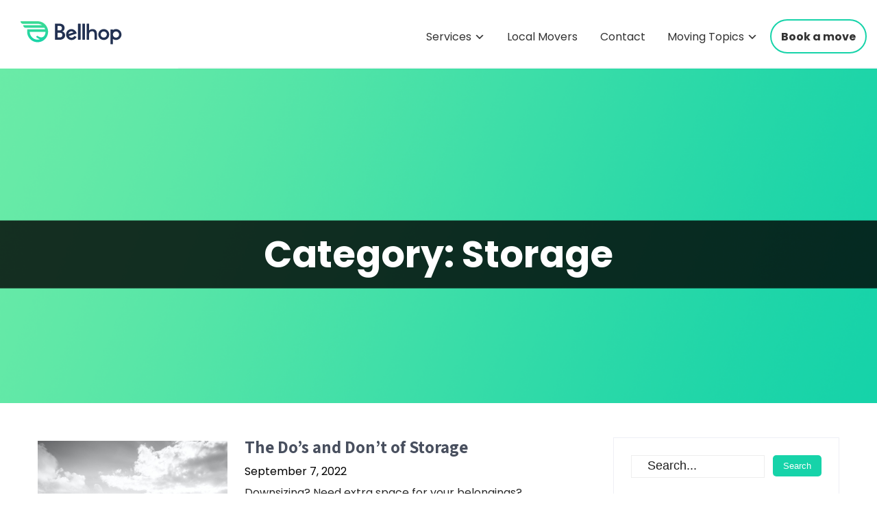

--- FILE ---
content_type: text/html; charset=UTF-8
request_url: https://www.getbellhops.com/blog/category/storage/
body_size: 17281
content:

<!DOCTYPE html>

<html lang="en">

<head>

<meta charset="UTF-8">

<meta name="viewport" content="width=device-width, initial-scale=1">

<link rel="profile" href="https://gmpg.org/xfn/11">


<script>function loadAsync(e,t){var a,n=!1;a=document.createElement("script"),a.type="text/javascript",a.src=e,a.onreadystatechange=function(){n||this.readyState&&"complete"!=this.readyState||(n=!0,"function"==typeof t&&t())},a.onload=a.onreadystatechange,document.getElementsByTagName("head")[0].appendChild(a)}</script>
<meta name='robots' content='index, follow, max-image-preview:large, max-snippet:-1, max-video-preview:-1' />

	<!-- This site is optimized with the Yoast SEO Premium plugin v19.5 (Yoast SEO v19.10) - https://yoast.com/wordpress/plugins/seo/ -->
	<title>Storage - Bellhop</title>
	<meta name="description" content="Bellhop knows all of the key factors for storage success. We have moved hundreds of thousands of people and helped them safely store their goods." />
	<link rel="canonical" href="https://www.getbellhops.com/blog/category/storage/" />
	<meta property="og:locale" content="en_US" />
	<meta property="og:type" content="article" />
	<meta property="og:title" content="Storage - Bellhop" />
	<meta property="og:description" content="Bellhop knows all of the key factors for storage success. We have moved hundreds of thousands of people and helped them safely store their goods." />
	<meta property="og:url" content="https://www.getbellhops.com/blog/category/storage/" />
	<meta property="og:site_name" content="Bellhop" />
	<meta property="og:image" content="https://www.bellhopblog.com/blog/wp-content/uploads/2021/09/bellhop-logo-960.png" />
	<meta property="og:image:width" content="960" />
	<meta property="og:image:height" content="227" />
	<meta property="og:image:type" content="image/png" />
	<meta name="twitter:card" content="summary_large_image" />
	<meta name="twitter:site" content="@BellhopMoving" />
	<script type="application/ld+json" class="yoast-schema-graph">{"@context":"https://schema.org","@graph":[{"@type":"CollectionPage","@id":"https://www.getbellhops.com/blog/category/storage/","url":"https://www.getbellhops.com/blog/category/storage/","name":"Storage - Bellhop","isPartOf":{"@id":"https://www.getbellhops.com/blog/#website"},"primaryImageOfPage":{"@id":"https://www.getbellhops.com/blog/category/storage/#primaryimage"},"image":{"@id":"https://www.getbellhops.com/blog/category/storage/#primaryimage"},"thumbnailUrl":"https://www.bellhopblog.com/blog/wp-content/uploads/2022/09/ryan-parker-seQbRNo90Xw-unsplash-scaled.jpg","description":"Bellhop knows all of the key factors for storage success. We have moved hundreds of thousands of people and helped them safely store their goods.","breadcrumb":{"@id":"https://www.getbellhops.com/blog/category/storage/#breadcrumb"},"inLanguage":"en"},{"@type":"ImageObject","inLanguage":"en","@id":"https://www.getbellhops.com/blog/category/storage/#primaryimage","url":"https://www.bellhopblog.com/blog/wp-content/uploads/2022/09/ryan-parker-seQbRNo90Xw-unsplash-scaled.jpg","contentUrl":"https://www.bellhopblog.com/blog/wp-content/uploads/2022/09/ryan-parker-seQbRNo90Xw-unsplash-scaled.jpg","width":2560,"height":1751,"caption":"Ryan Parker Unsplash"},{"@type":"BreadcrumbList","@id":"https://www.getbellhops.com/blog/category/storage/#breadcrumb","itemListElement":[{"@type":"ListItem","position":1,"name":"Home","item":"https://www.getbellhops.com/blog/"},{"@type":"ListItem","position":2,"name":"Storage"}]},{"@type":"WebSite","@id":"https://www.getbellhops.com/blog/#website","url":"https://www.getbellhops.com/blog/","name":"Bellhop","description":"Moving Tips &amp; Moving Resources","publisher":{"@id":"https://www.getbellhops.com/blog/#organization"},"potentialAction":[{"@type":"SearchAction","target":{"@type":"EntryPoint","urlTemplate":"https://www.getbellhops.com/blog/?s={search_term_string}"},"query-input":"required name=search_term_string"}],"inLanguage":"en"},{"@type":"Organization","@id":"https://www.getbellhops.com/blog/#organization","name":"Bellhop","url":"https://www.getbellhops.com/blog/","logo":{"@type":"ImageObject","inLanguage":"en","@id":"https://www.getbellhops.com/blog/#/schema/logo/image/","url":"https://www.bellhopblog.com/blog/wp-content/uploads/2021/09/logo.svg","contentUrl":"https://www.bellhopblog.com/blog/wp-content/uploads/2021/09/logo.svg","width":148,"height":35,"caption":"Bellhop"},"image":{"@id":"https://www.getbellhops.com/blog/#/schema/logo/image/"},"sameAs":["https://www.instagram.com/bellhopmoving/","https://www.linkedin.com/company/bellhopmoving/","https://www.pinterest.com/bellhopmoving/","https://www.facebook.com/BellhopMoving/","https://twitter.com/BellhopMoving"]}]}</script>
	<!-- / Yoast SEO Premium plugin. -->


<link rel='dns-prefetch' href='//www.bellhopblog.com' />
<link rel='dns-prefetch' href='//fonts.googleapis.com' />
<link rel="alternate" type="application/rss+xml" title="Bellhop &raquo; Feed" href="https://www.getbellhops.com/blog/feed/" />
<link rel="alternate" type="application/rss+xml" title="Bellhop &raquo; Comments Feed" href="https://www.getbellhops.com/blog/comments/feed/" />
<link rel="alternate" type="application/rss+xml" title="Bellhop &raquo; Storage Category Feed" href="https://www.getbellhops.com/blog/category/storage/feed/" />
<!-- getbellhops.com/blog is managing ads with Advanced Ads 1.51.1 --><script id="getbe-ready">
			window.advanced_ads_ready=function(e,a){a=a||"complete";var d=function(e){return"interactive"===a?"loading"!==e:"complete"===e};d(document.readyState)?e():document.addEventListener("readystatechange",(function(a){d(a.target.readyState)&&e()}),{once:"interactive"===a})},window.advanced_ads_ready_queue=window.advanced_ads_ready_queue||[];		</script>
		<style id='global-styles-inline-css' type='text/css'>
body{--wp--preset--color--black: #000000;--wp--preset--color--cyan-bluish-gray: #abb8c3;--wp--preset--color--white: #ffffff;--wp--preset--color--pale-pink: #f78da7;--wp--preset--color--vivid-red: #cf2e2e;--wp--preset--color--luminous-vivid-orange: #ff6900;--wp--preset--color--luminous-vivid-amber: #fcb900;--wp--preset--color--light-green-cyan: #7bdcb5;--wp--preset--color--vivid-green-cyan: #00d084;--wp--preset--color--pale-cyan-blue: #8ed1fc;--wp--preset--color--vivid-cyan-blue: #0693e3;--wp--preset--color--vivid-purple: #9b51e0;--wp--preset--gradient--vivid-cyan-blue-to-vivid-purple: linear-gradient(135deg,rgba(6,147,227,1) 0%,rgb(155,81,224) 100%);--wp--preset--gradient--light-green-cyan-to-vivid-green-cyan: linear-gradient(135deg,rgb(122,220,180) 0%,rgb(0,208,130) 100%);--wp--preset--gradient--luminous-vivid-amber-to-luminous-vivid-orange: linear-gradient(135deg,rgba(252,185,0,1) 0%,rgba(255,105,0,1) 100%);--wp--preset--gradient--luminous-vivid-orange-to-vivid-red: linear-gradient(135deg,rgba(255,105,0,1) 0%,rgb(207,46,46) 100%);--wp--preset--gradient--very-light-gray-to-cyan-bluish-gray: linear-gradient(135deg,rgb(238,238,238) 0%,rgb(169,184,195) 100%);--wp--preset--gradient--cool-to-warm-spectrum: linear-gradient(135deg,rgb(74,234,220) 0%,rgb(151,120,209) 20%,rgb(207,42,186) 40%,rgb(238,44,130) 60%,rgb(251,105,98) 80%,rgb(254,248,76) 100%);--wp--preset--gradient--blush-light-purple: linear-gradient(135deg,rgb(255,206,236) 0%,rgb(152,150,240) 100%);--wp--preset--gradient--blush-bordeaux: linear-gradient(135deg,rgb(254,205,165) 0%,rgb(254,45,45) 50%,rgb(107,0,62) 100%);--wp--preset--gradient--luminous-dusk: linear-gradient(135deg,rgb(255,203,112) 0%,rgb(199,81,192) 50%,rgb(65,88,208) 100%);--wp--preset--gradient--pale-ocean: linear-gradient(135deg,rgb(255,245,203) 0%,rgb(182,227,212) 50%,rgb(51,167,181) 100%);--wp--preset--gradient--electric-grass: linear-gradient(135deg,rgb(202,248,128) 0%,rgb(113,206,126) 100%);--wp--preset--gradient--midnight: linear-gradient(135deg,rgb(2,3,129) 0%,rgb(40,116,252) 100%);--wp--preset--duotone--dark-grayscale: url('#wp-duotone-dark-grayscale');--wp--preset--duotone--grayscale: url('#wp-duotone-grayscale');--wp--preset--duotone--purple-yellow: url('#wp-duotone-purple-yellow');--wp--preset--duotone--blue-red: url('#wp-duotone-blue-red');--wp--preset--duotone--midnight: url('#wp-duotone-midnight');--wp--preset--duotone--magenta-yellow: url('#wp-duotone-magenta-yellow');--wp--preset--duotone--purple-green: url('#wp-duotone-purple-green');--wp--preset--duotone--blue-orange: url('#wp-duotone-blue-orange');--wp--preset--font-size--small: 13px;--wp--preset--font-size--medium: 20px;--wp--preset--font-size--large: 36px;--wp--preset--font-size--x-large: 42px;--wp--preset--spacing--20: 0.44rem;--wp--preset--spacing--30: 0.67rem;--wp--preset--spacing--40: 1rem;--wp--preset--spacing--50: 1.5rem;--wp--preset--spacing--60: 2.25rem;--wp--preset--spacing--70: 3.38rem;--wp--preset--spacing--80: 5.06rem;}:where(.is-layout-flex){gap: 0.5em;}body .is-layout-flow > .alignleft{float: left;margin-inline-start: 0;margin-inline-end: 2em;}body .is-layout-flow > .alignright{float: right;margin-inline-start: 2em;margin-inline-end: 0;}body .is-layout-flow > .aligncenter{margin-left: auto !important;margin-right: auto !important;}body .is-layout-constrained > .alignleft{float: left;margin-inline-start: 0;margin-inline-end: 2em;}body .is-layout-constrained > .alignright{float: right;margin-inline-start: 2em;margin-inline-end: 0;}body .is-layout-constrained > .aligncenter{margin-left: auto !important;margin-right: auto !important;}body .is-layout-constrained > :where(:not(.alignleft):not(.alignright):not(.alignfull)){max-width: var(--wp--style--global--content-size);margin-left: auto !important;margin-right: auto !important;}body .is-layout-constrained > .alignwide{max-width: var(--wp--style--global--wide-size);}body .is-layout-flex{display: flex;}body .is-layout-flex{flex-wrap: wrap;align-items: center;}body .is-layout-flex > *{margin: 0;}:where(.wp-block-columns.is-layout-flex){gap: 2em;}.has-black-color{color: var(--wp--preset--color--black) !important;}.has-cyan-bluish-gray-color{color: var(--wp--preset--color--cyan-bluish-gray) !important;}.has-white-color{color: var(--wp--preset--color--white) !important;}.has-pale-pink-color{color: var(--wp--preset--color--pale-pink) !important;}.has-vivid-red-color{color: var(--wp--preset--color--vivid-red) !important;}.has-luminous-vivid-orange-color{color: var(--wp--preset--color--luminous-vivid-orange) !important;}.has-luminous-vivid-amber-color{color: var(--wp--preset--color--luminous-vivid-amber) !important;}.has-light-green-cyan-color{color: var(--wp--preset--color--light-green-cyan) !important;}.has-vivid-green-cyan-color{color: var(--wp--preset--color--vivid-green-cyan) !important;}.has-pale-cyan-blue-color{color: var(--wp--preset--color--pale-cyan-blue) !important;}.has-vivid-cyan-blue-color{color: var(--wp--preset--color--vivid-cyan-blue) !important;}.has-vivid-purple-color{color: var(--wp--preset--color--vivid-purple) !important;}.has-black-background-color{background-color: var(--wp--preset--color--black) !important;}.has-cyan-bluish-gray-background-color{background-color: var(--wp--preset--color--cyan-bluish-gray) !important;}.has-white-background-color{background-color: var(--wp--preset--color--white) !important;}.has-pale-pink-background-color{background-color: var(--wp--preset--color--pale-pink) !important;}.has-vivid-red-background-color{background-color: var(--wp--preset--color--vivid-red) !important;}.has-luminous-vivid-orange-background-color{background-color: var(--wp--preset--color--luminous-vivid-orange) !important;}.has-luminous-vivid-amber-background-color{background-color: var(--wp--preset--color--luminous-vivid-amber) !important;}.has-light-green-cyan-background-color{background-color: var(--wp--preset--color--light-green-cyan) !important;}.has-vivid-green-cyan-background-color{background-color: var(--wp--preset--color--vivid-green-cyan) !important;}.has-pale-cyan-blue-background-color{background-color: var(--wp--preset--color--pale-cyan-blue) !important;}.has-vivid-cyan-blue-background-color{background-color: var(--wp--preset--color--vivid-cyan-blue) !important;}.has-vivid-purple-background-color{background-color: var(--wp--preset--color--vivid-purple) !important;}.has-black-border-color{border-color: var(--wp--preset--color--black) !important;}.has-cyan-bluish-gray-border-color{border-color: var(--wp--preset--color--cyan-bluish-gray) !important;}.has-white-border-color{border-color: var(--wp--preset--color--white) !important;}.has-pale-pink-border-color{border-color: var(--wp--preset--color--pale-pink) !important;}.has-vivid-red-border-color{border-color: var(--wp--preset--color--vivid-red) !important;}.has-luminous-vivid-orange-border-color{border-color: var(--wp--preset--color--luminous-vivid-orange) !important;}.has-luminous-vivid-amber-border-color{border-color: var(--wp--preset--color--luminous-vivid-amber) !important;}.has-light-green-cyan-border-color{border-color: var(--wp--preset--color--light-green-cyan) !important;}.has-vivid-green-cyan-border-color{border-color: var(--wp--preset--color--vivid-green-cyan) !important;}.has-pale-cyan-blue-border-color{border-color: var(--wp--preset--color--pale-cyan-blue) !important;}.has-vivid-cyan-blue-border-color{border-color: var(--wp--preset--color--vivid-cyan-blue) !important;}.has-vivid-purple-border-color{border-color: var(--wp--preset--color--vivid-purple) !important;}.has-vivid-cyan-blue-to-vivid-purple-gradient-background{background: var(--wp--preset--gradient--vivid-cyan-blue-to-vivid-purple) !important;}.has-light-green-cyan-to-vivid-green-cyan-gradient-background{background: var(--wp--preset--gradient--light-green-cyan-to-vivid-green-cyan) !important;}.has-luminous-vivid-amber-to-luminous-vivid-orange-gradient-background{background: var(--wp--preset--gradient--luminous-vivid-amber-to-luminous-vivid-orange) !important;}.has-luminous-vivid-orange-to-vivid-red-gradient-background{background: var(--wp--preset--gradient--luminous-vivid-orange-to-vivid-red) !important;}.has-very-light-gray-to-cyan-bluish-gray-gradient-background{background: var(--wp--preset--gradient--very-light-gray-to-cyan-bluish-gray) !important;}.has-cool-to-warm-spectrum-gradient-background{background: var(--wp--preset--gradient--cool-to-warm-spectrum) !important;}.has-blush-light-purple-gradient-background{background: var(--wp--preset--gradient--blush-light-purple) !important;}.has-blush-bordeaux-gradient-background{background: var(--wp--preset--gradient--blush-bordeaux) !important;}.has-luminous-dusk-gradient-background{background: var(--wp--preset--gradient--luminous-dusk) !important;}.has-pale-ocean-gradient-background{background: var(--wp--preset--gradient--pale-ocean) !important;}.has-electric-grass-gradient-background{background: var(--wp--preset--gradient--electric-grass) !important;}.has-midnight-gradient-background{background: var(--wp--preset--gradient--midnight) !important;}.has-small-font-size{font-size: var(--wp--preset--font-size--small) !important;}.has-medium-font-size{font-size: var(--wp--preset--font-size--medium) !important;}.has-large-font-size{font-size: var(--wp--preset--font-size--large) !important;}.has-x-large-font-size{font-size: var(--wp--preset--font-size--x-large) !important;}
.wp-block-navigation a:where(:not(.wp-element-button)){color: inherit;}
:where(.wp-block-columns.is-layout-flex){gap: 2em;}
.wp-block-pullquote{font-size: 1.5em;line-height: 1.6;}
</style>
<style id='dominant-color-styles-inline-css' type='text/css'>
img[data-dominant-color]:not(.has-transparency) { background-color: var(--dominant-color); }
</style>
<link rel='stylesheet' id='wpo_min-header-0-css' href='https://www.bellhopblog.com/blog/wp-content/cache/wpo-minify/1736266056/assets/wpo-minify-header-2f287791.min.css' type='text/css' media='all' />
<script type='text/javascript' id='wpo_min-header-0-js-extra'>
/* <![CDATA[ */
var advads_options = {"blog_id":"1","privacy":{"enabled":false,"state":"not_needed"}};
/* ]]> */
</script>
<script type='text/javascript' src='https://www.bellhopblog.com/blog/wp-content/cache/wpo-minify/1736266056/assets/wpo-minify-header-66ee19d9.min.js' id='wpo_min-header-0-js'></script>
<link rel="https://api.w.org/" href="https://www.bellhopblog.com/blog/wp-json/" /><link rel="alternate" type="application/json" href="https://www.bellhopblog.com/blog/wp-json/wp/v2/categories/1221" /><link rel="EditURI" type="application/rsd+xml" title="RSD" href="https://www.bellhopblog.com/blog/xmlrpc.php?rsd" />
<link rel="wlwmanifest" type="application/wlwmanifest+xml" href="https://www.bellhopblog.com/blog/wp-includes/wlwmanifest.xml" />
<meta name="generator" content="WordPress 6.1.1" />
<!-- Global site tag (gtag.js) - Google Analytics -->
<script async src="https://www.googletagmanager.com/gtag/js?id=UA-30356140-1"></script>
<script>
  window.dataLayer = window.dataLayer || [];
  function gtag(){dataLayer.push(arguments);}
  gtag('js', new Date());

  gtag('config', 'UA-30356140-1');
</script>

<!-- Google Tag Manager -->
<script>(function(w,d,s,l,i){w[l]=w[l]||[];w[l].push({'gtm.start':
new Date().getTime(),event:'gtm.js'});var f=d.getElementsByTagName(s)[0],
j=d.createElement(s),dl=l!='dataLayer'?'&l='+l:'';j.async=true;j.src=
'https://www.googletagmanager.com/gtm.js?id='+i+dl;f.parentNode.insertBefore(j,f);
})(window,document,'script','dataLayer','GTM-PHTCMJL');</script>
<!-- End Google Tag Manager -->

<!-- FullStory tracking script -->
<script>
window['_fs_debug'] = false;
window['_fs_host'] = 'fullstory.com';
window['_fs_script'] = 'edge.fullstory.com/s/fs.js';
window['_fs_org'] = '137HE2';
window['_fs_namespace'] = 'FS';
(function(m,n,e,t,l,o,g,y){
    if (e in m) {if(m.console && m.console.log) { m.console.log('FullStory namespace conflict. Please set window["_fs_namespace"].');} return;}
    g=m[e]=function(a,b,s){g.q?g.q.push([a,b,s]):g._api(a,b,s);};g.q=[];
    o=n.createElement(t);o.async=1;o.crossOrigin='anonymous';o.src='https://'+_fs_script;
    y=n.getElementsByTagName(t)[0];y.parentNode.insertBefore(o,y);
    g.identify=function(i,v,s){g(l,{uid:i},s);if(v)g(l,v,s)};g.setUserVars=function(v,s){g(l,v,s)};g.event=function(i,v,s){g('event',{n:i,p:v},s)};
    g.anonymize=function(){g.identify(!!0)};
    g.shutdown=function(){g("rec",!1)};g.restart=function(){g("rec",!0)};
    g.log = function(a,b){g("log",[a,b])};
    g.consent=function(a){g("consent",!arguments.length||a)};
    g.identifyAccount=function(i,v){o='account';v=v||{};v.acctId=i;g(o,v)};
    g.clearUserCookie=function(){};
    g.setVars=function(n, p){g('setVars',[n,p]);};
    g._w={};y='XMLHttpRequest';g._w[y]=m[y];y='fetch';g._w[y]=m[y];
    if(m[y])m[y]=function(){return g._w[y].apply(this,arguments)};
    g._v="1.3.0";
})(window,document,window['_fs_namespace'],'script','user');
</script>
<!-- End FullStory script --><meta name="generator" content="Performance Lab 1.7.0; modules: images/dominant-color, images/webp-support, images/webp-uploads">
<link rel='stylesheet' id='ABHfrontend.min.css-css' href='https://www.bellhopblog.com/blog/wp-content/plugins/starbox/themes/topstar-round/css/frontend.min.css' type='text/css' media='all' />
<script type='text/javascript' src='https://www.bellhopblog.com/blog/wp-content/plugins/starbox/themes/topstar-round/js/frontend.min.js' id='ABHfrontend.min.js-js'></script>
<link rel='stylesheet' id='ABHhidedefault.min.css-css' href='https://www.bellhopblog.com/blog/wp-content/plugins/starbox/themes/admin/css/hidedefault.min.css' type='text/css' media='all' />
<style>.ez-toc-container-direction {direction: ltr;}.ez-toc-counter ul {direction: ltr;counter-reset: item;}.ez-toc-counter nav ul li a::before {content: counter(item, numeric) ". ";margin-right: .2em; counter-increment: item;flex-grow: 0;flex-shrink: 0;float: left;	}.ez-toc-widget-direction {direction: ltr;}.ez-toc-widget-container ul {direction: ltr;counter-reset: item;}.ez-toc-widget-container nav ul li a::before {content: counter(item, numeric) ". ";margin-right: .2em; counter-increment: item;flex-grow: 0;flex-shrink: 0;float: left;	}</style><script type="text/javascript">
		var advadsCfpQueue = [];
		var advadsCfpAd = function( adID ){
			if ( 'undefined' == typeof advadsProCfp ) { advadsCfpQueue.push( adID ) } else { advadsProCfp.addElement( adID ) }
		};
		</script>
			<style type="text/css">
		
	</style>
	<link rel="icon" href="https://www.bellhopblog.com/blog/wp-content/uploads/2021/05/cropped-bh-icon-150x150.png" sizes="32x32" />
<link rel="icon" href="https://www.bellhopblog.com/blog/wp-content/uploads/2021/05/cropped-bh-icon-300x300.png" sizes="192x192" />
<link rel="apple-touch-icon" href="https://www.bellhopblog.com/blog/wp-content/uploads/2021/05/cropped-bh-icon-300x300.png" />
<meta name="msapplication-TileImage" content="https://www.bellhopblog.com/blog/wp-content/uploads/2021/05/cropped-bh-icon-300x300.png" />
		<style type="text/css" id="wp-custom-css">
			.wpcf7 input[type="email"] {
    width: 100%;
}
#wpcf7-f7963-o1 .wpcf7-submit {
    float:left;
}

@media screen and (max-width: 767px) {
.cattitle_wrap h1 {
    font-size: 26px;
}
}


.header {
    height: 100px;
}

@media screen and (max-width: 980px) {
	.header {
    height: 98px; 
}
}

body.wp-custom-logo .logo {
    padding: 30px;
}

@media screen and (max-width: 767px) {
article.sticky {
    padding: 10px;
	background: #ebfffb;
}
}


article.sticky {
    padding: 30px;
	background: #ebfffb;
}

article.sticky .post-thumb {
	width: 100%;
	height: 320px;
}

article.sticky .post-thumb:before {
content: "featured";
    background: #16d3a9;
    position: absolute;
    /* top: 45px; */
    color: #fff;
    padding: 6px 28px;
    margin-top: 20px;
}

button.menu-toggle {
	background: #fff;
	border: none;
}
button.menu-toggle span:first-of-type {
display: none;
}

.logo {
	background: #fff;
}

@media screen and (min-width: 480px) and (max-width: 767px) {
.menu-toggle {
    top: 28px;
}
}

article figure > iframe {
	max-width: 600px;
	width: 100%;
}

.page_content .page-header .taxonomy-description {
  border: 1px solid #eeeff5!important;
    padding: 15px;
    margin: 0 0px 20px 0;
}
		</style>
		
</head>

<body data-rsssl=1 class="archive category category-storage category-1221 wp-custom-logo group-blog aa-prefix-getbe-">

<!-- Google Tag Manager (noscript) -->
<noscript><iframe src="https://www.googletagmanager.com/ns.html?id=GTM-PHTCMJL"
height="0" width="0" style="display:none;visibility:hidden"></iframe></noscript>
<!-- End Google Tag Manager (noscript) --><svg xmlns="http://www.w3.org/2000/svg" viewBox="0 0 0 0" width="0" height="0" focusable="false" role="none" style="visibility: hidden; position: absolute; left: -9999px; overflow: hidden;" ><defs><filter id="wp-duotone-dark-grayscale"><feColorMatrix color-interpolation-filters="sRGB" type="matrix" values=" .299 .587 .114 0 0 .299 .587 .114 0 0 .299 .587 .114 0 0 .299 .587 .114 0 0 " /><feComponentTransfer color-interpolation-filters="sRGB" ><feFuncR type="table" tableValues="0 0.49803921568627" /><feFuncG type="table" tableValues="0 0.49803921568627" /><feFuncB type="table" tableValues="0 0.49803921568627" /><feFuncA type="table" tableValues="1 1" /></feComponentTransfer><feComposite in2="SourceGraphic" operator="in" /></filter></defs></svg><svg xmlns="http://www.w3.org/2000/svg" viewBox="0 0 0 0" width="0" height="0" focusable="false" role="none" style="visibility: hidden; position: absolute; left: -9999px; overflow: hidden;" ><defs><filter id="wp-duotone-grayscale"><feColorMatrix color-interpolation-filters="sRGB" type="matrix" values=" .299 .587 .114 0 0 .299 .587 .114 0 0 .299 .587 .114 0 0 .299 .587 .114 0 0 " /><feComponentTransfer color-interpolation-filters="sRGB" ><feFuncR type="table" tableValues="0 1" /><feFuncG type="table" tableValues="0 1" /><feFuncB type="table" tableValues="0 1" /><feFuncA type="table" tableValues="1 1" /></feComponentTransfer><feComposite in2="SourceGraphic" operator="in" /></filter></defs></svg><svg xmlns="http://www.w3.org/2000/svg" viewBox="0 0 0 0" width="0" height="0" focusable="false" role="none" style="visibility: hidden; position: absolute; left: -9999px; overflow: hidden;" ><defs><filter id="wp-duotone-purple-yellow"><feColorMatrix color-interpolation-filters="sRGB" type="matrix" values=" .299 .587 .114 0 0 .299 .587 .114 0 0 .299 .587 .114 0 0 .299 .587 .114 0 0 " /><feComponentTransfer color-interpolation-filters="sRGB" ><feFuncR type="table" tableValues="0.54901960784314 0.98823529411765" /><feFuncG type="table" tableValues="0 1" /><feFuncB type="table" tableValues="0.71764705882353 0.25490196078431" /><feFuncA type="table" tableValues="1 1" /></feComponentTransfer><feComposite in2="SourceGraphic" operator="in" /></filter></defs></svg><svg xmlns="http://www.w3.org/2000/svg" viewBox="0 0 0 0" width="0" height="0" focusable="false" role="none" style="visibility: hidden; position: absolute; left: -9999px; overflow: hidden;" ><defs><filter id="wp-duotone-blue-red"><feColorMatrix color-interpolation-filters="sRGB" type="matrix" values=" .299 .587 .114 0 0 .299 .587 .114 0 0 .299 .587 .114 0 0 .299 .587 .114 0 0 " /><feComponentTransfer color-interpolation-filters="sRGB" ><feFuncR type="table" tableValues="0 1" /><feFuncG type="table" tableValues="0 0.27843137254902" /><feFuncB type="table" tableValues="0.5921568627451 0.27843137254902" /><feFuncA type="table" tableValues="1 1" /></feComponentTransfer><feComposite in2="SourceGraphic" operator="in" /></filter></defs></svg><svg xmlns="http://www.w3.org/2000/svg" viewBox="0 0 0 0" width="0" height="0" focusable="false" role="none" style="visibility: hidden; position: absolute; left: -9999px; overflow: hidden;" ><defs><filter id="wp-duotone-midnight"><feColorMatrix color-interpolation-filters="sRGB" type="matrix" values=" .299 .587 .114 0 0 .299 .587 .114 0 0 .299 .587 .114 0 0 .299 .587 .114 0 0 " /><feComponentTransfer color-interpolation-filters="sRGB" ><feFuncR type="table" tableValues="0 0" /><feFuncG type="table" tableValues="0 0.64705882352941" /><feFuncB type="table" tableValues="0 1" /><feFuncA type="table" tableValues="1 1" /></feComponentTransfer><feComposite in2="SourceGraphic" operator="in" /></filter></defs></svg><svg xmlns="http://www.w3.org/2000/svg" viewBox="0 0 0 0" width="0" height="0" focusable="false" role="none" style="visibility: hidden; position: absolute; left: -9999px; overflow: hidden;" ><defs><filter id="wp-duotone-magenta-yellow"><feColorMatrix color-interpolation-filters="sRGB" type="matrix" values=" .299 .587 .114 0 0 .299 .587 .114 0 0 .299 .587 .114 0 0 .299 .587 .114 0 0 " /><feComponentTransfer color-interpolation-filters="sRGB" ><feFuncR type="table" tableValues="0.78039215686275 1" /><feFuncG type="table" tableValues="0 0.94901960784314" /><feFuncB type="table" tableValues="0.35294117647059 0.47058823529412" /><feFuncA type="table" tableValues="1 1" /></feComponentTransfer><feComposite in2="SourceGraphic" operator="in" /></filter></defs></svg><svg xmlns="http://www.w3.org/2000/svg" viewBox="0 0 0 0" width="0" height="0" focusable="false" role="none" style="visibility: hidden; position: absolute; left: -9999px; overflow: hidden;" ><defs><filter id="wp-duotone-purple-green"><feColorMatrix color-interpolation-filters="sRGB" type="matrix" values=" .299 .587 .114 0 0 .299 .587 .114 0 0 .299 .587 .114 0 0 .299 .587 .114 0 0 " /><feComponentTransfer color-interpolation-filters="sRGB" ><feFuncR type="table" tableValues="0.65098039215686 0.40392156862745" /><feFuncG type="table" tableValues="0 1" /><feFuncB type="table" tableValues="0.44705882352941 0.4" /><feFuncA type="table" tableValues="1 1" /></feComponentTransfer><feComposite in2="SourceGraphic" operator="in" /></filter></defs></svg><svg xmlns="http://www.w3.org/2000/svg" viewBox="0 0 0 0" width="0" height="0" focusable="false" role="none" style="visibility: hidden; position: absolute; left: -9999px; overflow: hidden;" ><defs><filter id="wp-duotone-blue-orange"><feColorMatrix color-interpolation-filters="sRGB" type="matrix" values=" .299 .587 .114 0 0 .299 .587 .114 0 0 .299 .587 .114 0 0 .299 .587 .114 0 0 " /><feComponentTransfer color-interpolation-filters="sRGB" ><feFuncR type="table" tableValues="0.098039215686275 1" /><feFuncG type="table" tableValues="0 0.66274509803922" /><feFuncB type="table" tableValues="0.84705882352941 0.41960784313725" /><feFuncA type="table" tableValues="1 1" /></feComponentTransfer><feComposite in2="SourceGraphic" operator="in" /></filter></defs></svg>
<a class="skip-link screen-reader-text" href="#content_navigator">

Skip to content
</a>

<!--HEADER INFO AREA STARTS-->


<!--HEADER INFO AREA ENDS-->

<div class="header">

  <div class="container-fluid ">

    <div class="logo">

		<a href="https://www.getbellhops.com" class="custom-logo-link" rel="home" aria-current="page"><img src="https://www.bellhopblog.com/blog/wp-content/uploads/2021/09/logo.svg" alt="Bellhop"></a>
        <div class="clear"></div>

		
        <div id="logo-main">

        <a href="https://www.getbellhops.com/blog/">

        <h2 class="site-title">Bellhop</h2>

        
        <p class="site-description">Moving Tips &amp; Moving Resources</p>                          

        
        </a>

        </div>

    </div> 

    
        <div id="navigate-main">       

		   <button class="menu-toggle" aria-controls="main-navigation" aria-expanded="false" type="button">

			<span aria-hidden="true">Menu</span>

			<span class="dashicons" aria-hidden="true"></span>

		   </button>

		  <nav id="main-navigation" class="site-navigation primary-navigation" role="navigation">

			<ul id="primary" class="primary-menu menu"><li id="menu-item-7259" class="menu-item menu-item-type-custom menu-item-object-custom menu-item-has-children menu-item-7259"><a href="https://www.getbellhops.com/moving-services/">Services</a>
<ul class="sub-menu">
	<li id="menu-item-12049" class="menu-item menu-item-type-custom menu-item-object-custom menu-item-12049"><a href="https://www.getbellhops.com/moving-services/">Moving Services</a></li>
	<li id="menu-item-12050" class="menu-item menu-item-type-custom menu-item-object-custom menu-item-12050"><a href="https://www.getbellhops.com/moving-cost-calculator/">Moving Cost Calculator</a></li>
	<li id="menu-item-7260" class="menu-item menu-item-type-custom menu-item-object-custom menu-item-7260"><a href="https://www.getbellhops.com/moving-services/local-moving/">Local moving</a></li>
	<li id="menu-item-7261" class="menu-item menu-item-type-custom menu-item-object-custom menu-item-7261"><a href="https://www.getbellhops.com/moving-services/long-distance-moving/">Long distance moving</a></li>
	<li id="menu-item-7262" class="menu-item menu-item-type-custom menu-item-object-custom menu-item-7262"><a href="https://www.getbellhops.com/moving-services/labor-only-moving/">Hourly labor</a></li>
	<li id="menu-item-12056" class="menu-item menu-item-type-custom menu-item-object-custom menu-item-12056"><a href="https://www.getbellhops.com/moving-services/apartment-movers/">Apartment Movers</a></li>
	<li id="menu-item-12057" class="menu-item menu-item-type-custom menu-item-object-custom menu-item-12057"><a href="https://www.getbellhops.com/moving-services/last-minute-movers/">Last Minute Movers</a></li>
	<li id="menu-item-12058" class="menu-item menu-item-type-custom menu-item-object-custom menu-item-12058"><a href="https://www.getbellhops.com/moving-services/office/">Commercial Movers</a></li>
	<li id="menu-item-12059" class="menu-item menu-item-type-custom menu-item-object-custom menu-item-12059"><a href="https://www.getbellhops.com/moving-services/storage/">Storage</a></li>
</ul>
</li>
<li id="menu-item-7267" class="menu-item menu-item-type-custom menu-item-object-custom menu-item-7267"><a href="https://www.getbellhops.com/locations/">Local Movers</a></li>
<li id="menu-item-7268" class="menu-item menu-item-type-custom menu-item-object-custom menu-item-7268"><a href="https://www.getbellhops.com/help/">Contact</a></li>
<li id="menu-item-12038" class="menu-item menu-item-type-custom menu-item-object-custom current-menu-ancestor current-menu-parent menu-item-has-children menu-item-12038"><a href="#">Moving Topics</a>
<ul class="sub-menu">
	<li id="menu-item-12040" class="menu-item menu-item-type-taxonomy menu-item-object-category menu-item-12040"><a href="https://www.getbellhops.com/blog/category/moving/">Moving</a></li>
	<li id="menu-item-12453" class="menu-item menu-item-type-taxonomy menu-item-object-category menu-item-12453"><a href="https://www.getbellhops.com/blog/category/neighborhood-guides/">Neighborhood Guides</a></li>
	<li id="menu-item-12454" class="menu-item menu-item-type-taxonomy menu-item-object-category menu-item-12454"><a href="https://www.getbellhops.com/blog/category/up-and-coming-neighborhoods/">Up and Coming Neighborhoods</a></li>
	<li id="menu-item-12456" class="menu-item menu-item-type-taxonomy menu-item-object-category menu-item-12456"><a href="https://www.getbellhops.com/blog/category/moving-to-the-suburbs/">Moving To The Suburbs</a></li>
	<li id="menu-item-12455" class="menu-item menu-item-type-taxonomy menu-item-object-category menu-item-12455"><a href="https://www.getbellhops.com/blog/category/family-neighborhoods/">Family Neighborhoods</a></li>
	<li id="menu-item-12041" class="menu-item menu-item-type-taxonomy menu-item-object-category menu-item-12041"><a href="https://www.getbellhops.com/blog/category/moving-tips/">Moving &amp; Packing Tips</a></li>
	<li id="menu-item-12467" class="menu-item menu-item-type-taxonomy menu-item-object-category menu-item-12467"><a href="https://www.getbellhops.com/blog/category/state-guides/">State Guides</a></li>
	<li id="menu-item-12039" class="menu-item menu-item-type-taxonomy menu-item-object-category menu-item-12039"><a href="https://www.getbellhops.com/blog/category/living-like-a-local/">Living like a local</a></li>
	<li id="menu-item-12042" class="menu-item menu-item-type-taxonomy menu-item-object-category current-menu-item menu-item-12042"><a href="https://www.getbellhops.com/blog/category/storage/" aria-current="page">Storage</a></li>
	<li id="menu-item-12043" class="menu-item menu-item-type-taxonomy menu-item-object-category menu-item-12043"><a href="https://www.getbellhops.com/blog/category/settling-in/">Settling in</a></li>
	<li id="menu-item-12044" class="menu-item menu-item-type-taxonomy menu-item-object-category menu-item-12044"><a href="https://www.getbellhops.com/blog/category/packing/">Packing</a></li>
	<li id="menu-item-12045" class="menu-item menu-item-type-taxonomy menu-item-object-category menu-item-12045"><a href="https://www.getbellhops.com/blog/category/decluttering/">Decluttering</a></li>
	<li id="menu-item-12046" class="menu-item menu-item-type-taxonomy menu-item-object-category menu-item-12046"><a href="https://www.getbellhops.com/blog/category/more-than-movers/">More than Movers</a></li>
	<li id="menu-item-12047" class="menu-item menu-item-type-taxonomy menu-item-object-category menu-item-12047"><a href="https://www.getbellhops.com/blog/category/company-news/">Company news</a></li>
</ul>
</li>
<li id="menu-item-7871" class="book-a-move menu-item menu-item-type-custom menu-item-object-custom menu-item-7871"><a href="https://www.getbellhops.com/book/service/"><strong>Book a move</strong></a></li>
</ul>
		  </nav><!-- .site-navigation -->

	    </div><!-- navigate-main-->      

        <div class="clear"></div>    

    </div> <!-- container --> 

    <div class="clear"></div>  

  </div>

  <div class="clear"></div>

</div><!--.header -->


	


<div class="inner_header_banner">
  <div class="page_head">
    <img src="https://bellhopblog.com/blog/wp-content/uploads/2021/05/bh-plac-holder-1.png" alt="Bellhop Blog Header">  
    <div class="cattitle_wrap">
        <h1>Category: <span>Storage</span></h1>
    	
      </div>
  </div>
</div>  


<div class="clear"></div><div class="container">
	<div id="content_navigator">
     <div class="page_content">
        <section class="site-main">
             <!-- .page-header -->
			                <div class="blog-post">
                    
<div class="blog_lists">
	
<article id="post-17218" class="post-17218 post type-post status-publish format-standard has-post-thumbnail hentry category-storage">
        <div class="post-thumb"><a href="https://www.getbellhops.com/blog/the-dos-and-dont-of-storage/"><img width="2560" height="1751" src="https://www.bellhopblog.com/blog/wp-content/uploads/2022/09/ryan-parker-seQbRNo90Xw-unsplash-scaled.jpg" class="attachment-post-thumbnail size-post-thumbnail wp-post-image" alt="Storage_do&#039;s_don&#039;t" decoding="async" srcset="https://www.bellhopblog.com/blog/wp-content/uploads/2022/09/ryan-parker-seQbRNo90Xw-unsplash-scaled.jpg 2560w, https://www.bellhopblog.com/blog/wp-content/uploads/2022/09/ryan-parker-seQbRNo90Xw-unsplash-300x205.jpg 300w, https://www.bellhopblog.com/blog/wp-content/uploads/2022/09/ryan-parker-seQbRNo90Xw-unsplash-1024x700.jpg 1024w, https://www.bellhopblog.com/blog/wp-content/uploads/2022/09/ryan-parker-seQbRNo90Xw-unsplash-768x525.jpg 768w, https://www.bellhopblog.com/blog/wp-content/uploads/2022/09/ryan-parker-seQbRNo90Xw-unsplash-1536x1050.jpg 1536w, https://www.bellhopblog.com/blog/wp-content/uploads/2022/09/ryan-parker-seQbRNo90Xw-unsplash-2048x1401.jpg 2048w" sizes="(max-width: 2560px) 100vw, 2560px" /></a></div>
        <header class="entry-header">           
        <h4><a href="https://www.getbellhops.com/blog/the-dos-and-dont-of-storage/" rel="bookmark">The Do&#8217;s and Don&#8217;t of Storage</a></h4>
                    <div class="postmeta">
                <div class="post-date">September 7, 2022</div><!-- post-date -->
                <div class="post-comment"> &nbsp;|&nbsp; <a href="https://www.getbellhops.com/blog/the-dos-and-dont-of-storage/#respond">No Comments</a></div>
                <div class="post-categories"> &nbsp;|&nbsp; <a href="https://www.getbellhops.com/blog/category/storage/" rel="category tag">Storage</a></div>                  
            </div><!-- postmeta -->
            </header><!-- .entry-header -->
        <div class="entry-summary">
        <p>Downsizing? Need extra space for your belongings?</p>
<p>Renting a storage unit might be the solution. If you’ve never used a storage unit before, here are some Dos and Don’ts to ensure your experience is hassle-free.</p>
       <a class="ReadMore" href="https://www.getbellhops.com/blog/the-dos-and-dont-of-storage/">Read More &rarr;</a>
    </div><!-- .entry-summary -->
        <div class="clear"></div>
</article><!-- #post-## -->
</div><!-- blog-post-repeat -->
<div class="blog_lists">
	
<article id="post-13896" class="post-13896 post type-post status-publish format-standard has-post-thumbnail hentry category-storage">
        <div class="post-thumb"><a href="https://www.getbellhops.com/blog/how-to-start-moving-out-of-storage-in-the-most-efficient-way-possible/"><img width="1500" height="1000" src="https://www.bellhopblog.com/blog/wp-content/uploads/2022/07/moving-out-of-storage.jpeg" class="attachment-post-thumbnail size-post-thumbnail wp-post-image" alt="moving out of storage" decoding="async" loading="lazy" srcset="https://www.bellhopblog.com/blog/wp-content/uploads/2022/07/moving-out-of-storage.jpeg 1500w, https://www.bellhopblog.com/blog/wp-content/uploads/2022/07/moving-out-of-storage-300x200.jpeg 300w, https://www.bellhopblog.com/blog/wp-content/uploads/2022/07/moving-out-of-storage-1024x683.jpeg 1024w, https://www.bellhopblog.com/blog/wp-content/uploads/2022/07/moving-out-of-storage-768x512.jpeg 768w" sizes="(max-width: 1500px) 100vw, 1500px" /></a></div>
        <header class="entry-header">           
        <h4><a href="https://www.getbellhops.com/blog/how-to-start-moving-out-of-storage-in-the-most-efficient-way-possible/" rel="bookmark">How to Start Moving Out of Storage in the Most Efficient Way Possible</a></h4>
                    <div class="postmeta">
                <div class="post-date">July 1, 2022</div><!-- post-date -->
                <div class="post-comment"> &nbsp;|&nbsp; <a href="https://www.getbellhops.com/blog/how-to-start-moving-out-of-storage-in-the-most-efficient-way-possible/#respond">No Comments</a></div>
                <div class="post-categories"> &nbsp;|&nbsp; <a href="https://www.getbellhops.com/blog/category/storage/" rel="category tag">Storage</a></div>                  
            </div><!-- postmeta -->
            </header><!-- .entry-header -->
        <div class="entry-summary">
        
                         <div class="abh_box abh_box_down abh_box_business"><ul class="abh_tabs"> <li class="abh_about abh_active"><a href="#abh_about">About</a></li> <li class="abh_posts"><a href="#abh_posts">Latest Posts</a></li></ul><div class="abh_tab_content"><section class=" abh_about_tab abh_tab"style="display:block"><div class="abh_image" ><a href = "https://www.getbellhops.com" class="url" target = "_blank" title = "Nick Valentino" rel="nofollow" > <img src="https://www.getbellhops.com/blog/wp-content/uploads/gravatar/1529443199536.jpeg" class="photo" width="250" alt="Nick Valentino" /></a > </div><div class="abh_social"> </div><div class="abh_text"><div class="abh_name fn name"><a href="https://www.getbellhops.com" class="url" target="_blank" rel="nofollow">Nick Valentino</a></div><div class="abh_job" ><span class="title" >VP, Market Operations</span> at <span class="org" ><a href="https://www.getbellhops.com" target="_blank">Bellhop</a></span></div><div class="description note abh_description">Nick Valentino handles day-to-day operations at Bellhop, ensuring our customer's moves go smoothly. When not knee-deep in moving logistics, Nick enjoys The Bachelor, Georgia Football (Go Dawgs!) and traveling. He lives in Atlanta, GA.</div></div> </section><section class="abh_posts_tab abh_tab" ><div class="abh_image"><a href="https://www.getbellhops.com" class="url" target="_blank" title="Nick Valentino" rel="nofollow"><img src="https://www.getbellhops.com/blog/wp-content/uploads/gravatar/1529443199536.jpeg" class="photo" width="250" alt="Nick Valentino" /></a></div><div class="abh_social"> </div><div class="abh_text"><div class="abh_name" >Latest posts by Nick Valentino <span class="abh_allposts">(<a href="https://www.getbellhops.com/blog/author/nick-valentino/">see all</a>)</span></div><div class="abh_description note" ><ul>				<li>					<a href="https://www.getbellhops.com/blog/need-to-move-in-one-month-or-less-heres-how-to-move-out-fast/">Need to Move in One Month or Less? Here’s How to Move Out Fast</a><span> - February 13, 2025</span>				</li>				<li>					<a href="https://www.getbellhops.com/blog/13-must-know-tips-for-moving-to-a-new-state-alone/">13 Must-Know Tips for Moving to A New State Alone</a><span> - February 13, 2025</span>				</li>				<li>					<a href="https://www.getbellhops.com/blog/moving-out-parents-house/">Moving Out of Your Parents House &#8211; All You Need to Know</a><span> - February 12, 2025</span>				</li></ul></div></div> </section></div> </div><p>Finally found a place to live and ready to get your items out of storage? That’s great news! We’re excited for you. Now, to help [&hellip;]</p>
       <a class="ReadMore" href="https://www.getbellhops.com/blog/how-to-start-moving-out-of-storage-in-the-most-efficient-way-possible/">Read More &rarr;</a>
    </div><!-- .entry-summary -->
        <div class="clear"></div>
</article><!-- #post-## -->
</div><!-- blog-post-repeat -->
<div class="blog_lists">
	
<article id="post-13836" class="post-13836 post type-post status-publish format-standard has-post-thumbnail hentry category-storage">
        <div class="post-thumb"><a href="https://www.getbellhops.com/blog/7-advantages-of-portable-storage-units/"><img width="1600" height="1200" src="https://www.bellhopblog.com/blog/wp-content/uploads/2022/06/storage-lockers.jpeg" class="attachment-post-thumbnail size-post-thumbnail wp-post-image" alt="storage lockers" decoding="async" loading="lazy" srcset="https://www.bellhopblog.com/blog/wp-content/uploads/2022/06/storage-lockers.jpeg 1600w, https://www.bellhopblog.com/blog/wp-content/uploads/2022/06/storage-lockers-300x225.jpeg 300w, https://www.bellhopblog.com/blog/wp-content/uploads/2022/06/storage-lockers-1024x768.jpeg 1024w, https://www.bellhopblog.com/blog/wp-content/uploads/2022/06/storage-lockers-768x576.jpeg 768w, https://www.bellhopblog.com/blog/wp-content/uploads/2022/06/storage-lockers-1536x1152.jpeg 1536w" sizes="(max-width: 1600px) 100vw, 1600px" /></a></div>
        <header class="entry-header">           
        <h4><a href="https://www.getbellhops.com/blog/7-advantages-of-portable-storage-units/" rel="bookmark">7 Advantages of Portable Storage Units</a></h4>
                    <div class="postmeta">
                <div class="post-date">June 10, 2022</div><!-- post-date -->
                <div class="post-comment"> &nbsp;|&nbsp; <a href="https://www.getbellhops.com/blog/7-advantages-of-portable-storage-units/#respond">No Comments</a></div>
                <div class="post-categories"> &nbsp;|&nbsp; <a href="https://www.getbellhops.com/blog/category/storage/" rel="category tag">Storage</a></div>                  
            </div><!-- postmeta -->
            </header><!-- .entry-header -->
        <div class="entry-summary">
        
                         <div class="abh_box abh_box_down abh_box_business"><ul class="abh_tabs"> <li class="abh_about abh_active"><a href="#abh_about">About</a></li> <li class="abh_posts"><a href="#abh_posts">Latest Posts</a></li></ul><div class="abh_tab_content"><section class=" abh_about_tab abh_tab"style="display:block"><div class="abh_image" ><a href = "https://www.getbellhops.com/blog/author/harrisonstevens/" class="url" title = "Harrison Stevens" > <img src="https://www.getbellhops.com/blog/wp-content/uploads/gravatar/beard.png" class="photo" width="250" alt="Harrison Stevens" /></a > </div><div class="abh_social"> </div><div class="abh_text"><div class="abh_name fn name"><a href="https://www.getbellhops.com/blog/author/harrisonstevens/" class="url">Harrison Stevens</a></div><div class="abh_job" ><span class="title" >VP of Marketing</span> at <span class="org" ><a href="https://www.getbellhops.com" target="_blank">Bellhop</a></span></div><div class="description note abh_description">Despite spending 35 years in South Florida, my family moves every 1-2 years. This experience has given me a lot of knowledge in what questions to ask when selecting a mover and how to prepare for a move. I even used Bellhop to move from Florida to Colorado in 2021. I spend my free time with my family, hiking, exploring breweries and new restaurants in the area.</div></div> </section><section class="abh_posts_tab abh_tab" ><div class="abh_image"><a href="https://www.getbellhops.com/blog/author/harrisonstevens/" class="url" title="Harrison Stevens"><img src="https://www.getbellhops.com/blog/wp-content/uploads/gravatar/beard.png" class="photo" width="250" alt="Harrison Stevens" /></a></div><div class="abh_social"> </div><div class="abh_text"><div class="abh_name" >Latest posts by Harrison Stevens <span class="abh_allposts">(<a href="https://www.getbellhops.com/blog/author/harrisonstevens/">see all</a>)</span></div><div class="abh_description note" ><ul>				<li>					<a href="https://www.getbellhops.com/blog/best-neighborhoods-for-families-in-austin/">The Best Neighborhoods for Families in Austin (Updated for 2025)</a><span> - December 3, 2024</span>				</li>				<li>					<a href="https://www.getbellhops.com/blog/best-places-to-live-in-cleveland/">The Best Neighborhoods in Cleveland (Updated for 2025)</a><span> - December 3, 2024</span>				</li>				<li>					<a href="https://www.getbellhops.com/blog/moving-to-florida/">Is Moving to Florida Right for You? (Updated Nov 2024)</a><span> - November 5, 2024</span>				</li></ul></div></div> </section></div> </div><p>Think back to the last time you moved when you ended up donating 1,897,865,431 items simply because you did not have the space. Now, imagine [&hellip;]</p>
       <a class="ReadMore" href="https://www.getbellhops.com/blog/7-advantages-of-portable-storage-units/">Read More &rarr;</a>
    </div><!-- .entry-summary -->
        <div class="clear"></div>
</article><!-- #post-## -->
</div><!-- blog-post-repeat -->
<div class="blog_lists">
	
<article id="post-8522" class="post-8522 post type-post status-publish format-standard has-post-thumbnail hentry category-storage">
        <div class="post-thumb"><a href="https://www.getbellhops.com/blog/how-much-can-you-put-in-a-10x20-storage-unit-bellhop/"><img width="1471" height="981" src="https://www.bellhopblog.com/blog/wp-content/uploads/2021/08/storageunit.jpeg" class="attachment-post-thumbnail size-post-thumbnail wp-post-image" alt="Do you need storage unit insurance? ~ Bellhop Bellhop Blog" decoding="async" loading="lazy" srcset="https://www.bellhopblog.com/blog/wp-content/uploads/2021/08/storageunit.jpeg 1471w, https://www.bellhopblog.com/blog/wp-content/uploads/2021/08/storageunit-300x200.jpeg 300w, https://www.bellhopblog.com/blog/wp-content/uploads/2021/08/storageunit-1024x683.jpeg 1024w, https://www.bellhopblog.com/blog/wp-content/uploads/2021/08/storageunit-768x512.jpeg 768w" sizes="(max-width: 1471px) 100vw, 1471px" /></a></div>
        <header class="entry-header">           
        <h4><a href="https://www.getbellhops.com/blog/how-much-can-you-put-in-a-10x20-storage-unit-bellhop/" rel="bookmark">How much can you put in a 10&#215;20 storage unit? | Bellhop</a></h4>
                    <div class="postmeta">
                <div class="post-date">August 13, 2021</div><!-- post-date -->
                <div class="post-comment"> &nbsp;|&nbsp; <a href="https://www.getbellhops.com/blog/how-much-can-you-put-in-a-10x20-storage-unit-bellhop/#respond">No Comments</a></div>
                <div class="post-categories"> &nbsp;|&nbsp; <a href="https://www.getbellhops.com/blog/category/storage/" rel="category tag">Storage</a></div>                  
            </div><!-- postmeta -->
            </header><!-- .entry-header -->
        <div class="entry-summary">
        
                         <div class="abh_box abh_box_down abh_box_business"><ul class="abh_tabs"> <li class="abh_about abh_active"><a href="#abh_about">About</a></li> <li class="abh_posts"><a href="#abh_posts">Latest Posts</a></li></ul><div class="abh_tab_content"><section class=" abh_about_tab abh_tab"style="display:block"><div class="abh_image" ><a href = "https://www.getbellhops.com/blog/author/harrisonstevens/" class="url" title = "Harrison Stevens" > <img src="https://www.getbellhops.com/blog/wp-content/uploads/gravatar/beard.png" class="photo" width="250" alt="Harrison Stevens" /></a > </div><div class="abh_social"> </div><div class="abh_text"><div class="abh_name fn name"><a href="https://www.getbellhops.com/blog/author/harrisonstevens/" class="url">Harrison Stevens</a></div><div class="abh_job" ><span class="title" >VP of Marketing</span> at <span class="org" ><a href="https://www.getbellhops.com" target="_blank">Bellhop</a></span></div><div class="description note abh_description">Despite spending 35 years in South Florida, my family moves every 1-2 years. This experience has given me a lot of knowledge in what questions to ask when selecting a mover and how to prepare for a move. I even used Bellhop to move from Florida to Colorado in 2021. I spend my free time with my family, hiking, exploring breweries and new restaurants in the area.</div></div> </section><section class="abh_posts_tab abh_tab" ><div class="abh_image"><a href="https://www.getbellhops.com/blog/author/harrisonstevens/" class="url" title="Harrison Stevens"><img src="https://www.getbellhops.com/blog/wp-content/uploads/gravatar/beard.png" class="photo" width="250" alt="Harrison Stevens" /></a></div><div class="abh_social"> </div><div class="abh_text"><div class="abh_name" >Latest posts by Harrison Stevens <span class="abh_allposts">(<a href="https://www.getbellhops.com/blog/author/harrisonstevens/">see all</a>)</span></div><div class="abh_description note" ><ul>				<li>					<a href="https://www.getbellhops.com/blog/best-neighborhoods-for-families-in-austin/">The Best Neighborhoods for Families in Austin (Updated for 2025)</a><span> - December 3, 2024</span>				</li>				<li>					<a href="https://www.getbellhops.com/blog/best-places-to-live-in-cleveland/">The Best Neighborhoods in Cleveland (Updated for 2025)</a><span> - December 3, 2024</span>				</li>				<li>					<a href="https://www.getbellhops.com/blog/moving-to-florida/">Is Moving to Florida Right for You? (Updated Nov 2024)</a><span> - November 5, 2024</span>				</li></ul></div></div> </section></div> </div><p>How much can you put in a 10&#215;20 storage unit? &nbsp; Many people don&#8217;t realize that they would need a storage solution so quickly. So, [&hellip;]</p>
       <a class="ReadMore" href="https://www.getbellhops.com/blog/how-much-can-you-put-in-a-10x20-storage-unit-bellhop/">Read More &rarr;</a>
    </div><!-- .entry-summary -->
        <div class="clear"></div>
</article><!-- #post-## -->
</div><!-- blog-post-repeat -->
<div class="blog_lists">
	
<article id="post-8461" class="post-8461 post type-post status-publish format-standard has-post-thumbnail hentry category-storage">
        <div class="post-thumb"><a href="https://www.getbellhops.com/blog/how-do-i-keep-bugs-out-of-my-storage-unit-bellhop/"><img width="1437" height="996" src="https://www.bellhopblog.com/blog/wp-content/uploads/2021/08/storageunits.jpeg" class="attachment-post-thumbnail size-post-thumbnail wp-post-image" alt="Are pods cheaper than storage units? ~ Bellhop Bellhop Blog" decoding="async" loading="lazy" srcset="https://www.bellhopblog.com/blog/wp-content/uploads/2021/08/storageunits.jpeg 1437w, https://www.bellhopblog.com/blog/wp-content/uploads/2021/08/storageunits-300x208.jpeg 300w, https://www.bellhopblog.com/blog/wp-content/uploads/2021/08/storageunits-1024x710.jpeg 1024w, https://www.bellhopblog.com/blog/wp-content/uploads/2021/08/storageunits-768x532.jpeg 768w" sizes="(max-width: 1437px) 100vw, 1437px" /></a></div>
        <header class="entry-header">           
        <h4><a href="https://www.getbellhops.com/blog/how-do-i-keep-bugs-out-of-my-storage-unit-bellhop/" rel="bookmark">How do I keep bugs out of my storage unit?</a></h4>
                    <div class="postmeta">
                <div class="post-date">August 5, 2021</div><!-- post-date -->
                <div class="post-comment"> &nbsp;|&nbsp; <a href="https://www.getbellhops.com/blog/how-do-i-keep-bugs-out-of-my-storage-unit-bellhop/#respond">No Comments</a></div>
                <div class="post-categories"> &nbsp;|&nbsp; <a href="https://www.getbellhops.com/blog/category/storage/" rel="category tag">Storage</a></div>                  
            </div><!-- postmeta -->
            </header><!-- .entry-header -->
        <div class="entry-summary">
        
                         <div class="abh_box abh_box_down abh_box_business"><ul class="abh_tabs"> <li class="abh_about abh_active"><a href="#abh_about">About</a></li> <li class="abh_posts"><a href="#abh_posts">Latest Posts</a></li></ul><div class="abh_tab_content"><section class=" abh_about_tab abh_tab"style="display:block"><div class="abh_image" ><a href = "https://www.getbellhops.com/blog/author/harrisonstevens/" class="url" title = "Harrison Stevens" > <img src="https://www.getbellhops.com/blog/wp-content/uploads/gravatar/beard.png" class="photo" width="250" alt="Harrison Stevens" /></a > </div><div class="abh_social"> </div><div class="abh_text"><div class="abh_name fn name"><a href="https://www.getbellhops.com/blog/author/harrisonstevens/" class="url">Harrison Stevens</a></div><div class="abh_job" ><span class="title" >VP of Marketing</span> at <span class="org" ><a href="https://www.getbellhops.com" target="_blank">Bellhop</a></span></div><div class="description note abh_description">Despite spending 35 years in South Florida, my family moves every 1-2 years. This experience has given me a lot of knowledge in what questions to ask when selecting a mover and how to prepare for a move. I even used Bellhop to move from Florida to Colorado in 2021. I spend my free time with my family, hiking, exploring breweries and new restaurants in the area.</div></div> </section><section class="abh_posts_tab abh_tab" ><div class="abh_image"><a href="https://www.getbellhops.com/blog/author/harrisonstevens/" class="url" title="Harrison Stevens"><img src="https://www.getbellhops.com/blog/wp-content/uploads/gravatar/beard.png" class="photo" width="250" alt="Harrison Stevens" /></a></div><div class="abh_social"> </div><div class="abh_text"><div class="abh_name" >Latest posts by Harrison Stevens <span class="abh_allposts">(<a href="https://www.getbellhops.com/blog/author/harrisonstevens/">see all</a>)</span></div><div class="abh_description note" ><ul>				<li>					<a href="https://www.getbellhops.com/blog/best-neighborhoods-for-families-in-austin/">The Best Neighborhoods for Families in Austin (Updated for 2025)</a><span> - December 3, 2024</span>				</li>				<li>					<a href="https://www.getbellhops.com/blog/best-places-to-live-in-cleveland/">The Best Neighborhoods in Cleveland (Updated for 2025)</a><span> - December 3, 2024</span>				</li>				<li>					<a href="https://www.getbellhops.com/blog/moving-to-florida/">Is Moving to Florida Right for You? (Updated Nov 2024)</a><span> - November 5, 2024</span>				</li></ul></div></div> </section></div> </div><p>A pest infestation can be a real nuisance, especially if you&#8217;re looking for storage solutions for your belongings in a storage facility. You may not [&hellip;]</p>
       <a class="ReadMore" href="https://www.getbellhops.com/blog/how-do-i-keep-bugs-out-of-my-storage-unit-bellhop/">Read More &rarr;</a>
    </div><!-- .entry-summary -->
        <div class="clear"></div>
</article><!-- #post-## -->
</div><!-- blog-post-repeat -->
<div class="blog_lists">
	
<article id="post-8457" class="post-8457 post type-post status-publish format-standard has-post-thumbnail hentry category-storage">
        <div class="post-thumb"><a href="https://www.getbellhops.com/blog/what-is-the-hardest-lock-to-cutbellhop/"><img width="1374" height="1031" src="https://www.bellhopblog.com/blog/wp-content/uploads/2021/08/lock.jpeg" class="attachment-post-thumbnail size-post-thumbnail wp-post-image" alt="What is the hardest lock to cut?~Bellhop Bellhop Blog" decoding="async" loading="lazy" srcset="https://www.bellhopblog.com/blog/wp-content/uploads/2021/08/lock.jpeg 1374w, https://www.bellhopblog.com/blog/wp-content/uploads/2021/08/lock-300x225.jpeg 300w, https://www.bellhopblog.com/blog/wp-content/uploads/2021/08/lock-1024x768.jpeg 1024w, https://www.bellhopblog.com/blog/wp-content/uploads/2021/08/lock-768x576.jpeg 768w" sizes="(max-width: 1374px) 100vw, 1374px" /></a></div>
        <header class="entry-header">           
        <h4><a href="https://www.getbellhops.com/blog/what-is-the-hardest-lock-to-cutbellhop/" rel="bookmark">What is the hardest lock to cut?</a></h4>
                    <div class="postmeta">
                <div class="post-date"></div><!-- post-date -->
                <div class="post-comment"> &nbsp;|&nbsp; <a href="https://www.getbellhops.com/blog/what-is-the-hardest-lock-to-cutbellhop/#respond">No Comments</a></div>
                <div class="post-categories"> &nbsp;|&nbsp; <a href="https://www.getbellhops.com/blog/category/storage/" rel="category tag">Storage</a></div>                  
            </div><!-- postmeta -->
            </header><!-- .entry-header -->
        <div class="entry-summary">
        
                         <div class="abh_box abh_box_down abh_box_business"><ul class="abh_tabs"> <li class="abh_about abh_active"><a href="#abh_about">About</a></li> <li class="abh_posts"><a href="#abh_posts">Latest Posts</a></li></ul><div class="abh_tab_content"><section class=" abh_about_tab abh_tab"style="display:block"><div class="abh_image" ><a href = "https://www.getbellhops.com/blog/author/harrisonstevens/" class="url" title = "Harrison Stevens" > <img src="https://www.getbellhops.com/blog/wp-content/uploads/gravatar/beard.png" class="photo" width="250" alt="Harrison Stevens" /></a > </div><div class="abh_social"> </div><div class="abh_text"><div class="abh_name fn name"><a href="https://www.getbellhops.com/blog/author/harrisonstevens/" class="url">Harrison Stevens</a></div><div class="abh_job" ><span class="title" >VP of Marketing</span> at <span class="org" ><a href="https://www.getbellhops.com" target="_blank">Bellhop</a></span></div><div class="description note abh_description">Despite spending 35 years in South Florida, my family moves every 1-2 years. This experience has given me a lot of knowledge in what questions to ask when selecting a mover and how to prepare for a move. I even used Bellhop to move from Florida to Colorado in 2021. I spend my free time with my family, hiking, exploring breweries and new restaurants in the area.</div></div> </section><section class="abh_posts_tab abh_tab" ><div class="abh_image"><a href="https://www.getbellhops.com/blog/author/harrisonstevens/" class="url" title="Harrison Stevens"><img src="https://www.getbellhops.com/blog/wp-content/uploads/gravatar/beard.png" class="photo" width="250" alt="Harrison Stevens" /></a></div><div class="abh_social"> </div><div class="abh_text"><div class="abh_name" >Latest posts by Harrison Stevens <span class="abh_allposts">(<a href="https://www.getbellhops.com/blog/author/harrisonstevens/">see all</a>)</span></div><div class="abh_description note" ><ul>				<li>					<a href="https://www.getbellhops.com/blog/best-neighborhoods-for-families-in-austin/">The Best Neighborhoods for Families in Austin (Updated for 2025)</a><span> - December 3, 2024</span>				</li>				<li>					<a href="https://www.getbellhops.com/blog/best-places-to-live-in-cleveland/">The Best Neighborhoods in Cleveland (Updated for 2025)</a><span> - December 3, 2024</span>				</li>				<li>					<a href="https://www.getbellhops.com/blog/moving-to-florida/">Is Moving to Florida Right for You? (Updated Nov 2024)</a><span> - November 5, 2024</span>				</li></ul></div></div> </section></div> </div><p>Choosing to rent a self-storage facility is a great choice for numerous concerns, both for personal and business needs. It is likely that you will [&hellip;]</p>
       <a class="ReadMore" href="https://www.getbellhops.com/blog/what-is-the-hardest-lock-to-cutbellhop/">Read More &rarr;</a>
    </div><!-- .entry-summary -->
        <div class="clear"></div>
</article><!-- #post-## -->
</div><!-- blog-post-repeat -->
<div class="blog_lists">
	
<article id="post-8453" class="post-8453 post type-post status-publish format-standard has-post-thumbnail hentry category-storage">
        <div class="post-thumb"><a href="https://www.getbellhops.com/blog/are-pods-cheaper-than-storage-units-bellhop/"><img width="1437" height="996" src="https://www.bellhopblog.com/blog/wp-content/uploads/2021/08/storageunits.jpeg" class="attachment-post-thumbnail size-post-thumbnail wp-post-image" alt="Are pods cheaper than storage units? ~ Bellhop Bellhop Blog" decoding="async" loading="lazy" srcset="https://www.bellhopblog.com/blog/wp-content/uploads/2021/08/storageunits.jpeg 1437w, https://www.bellhopblog.com/blog/wp-content/uploads/2021/08/storageunits-300x208.jpeg 300w, https://www.bellhopblog.com/blog/wp-content/uploads/2021/08/storageunits-1024x710.jpeg 1024w, https://www.bellhopblog.com/blog/wp-content/uploads/2021/08/storageunits-768x532.jpeg 768w" sizes="(max-width: 1437px) 100vw, 1437px" /></a></div>
        <header class="entry-header">           
        <h4><a href="https://www.getbellhops.com/blog/are-pods-cheaper-than-storage-units-bellhop/" rel="bookmark">Are pods cheaper than storage units? ~ Bellhop</a></h4>
                    <div class="postmeta">
                <div class="post-date"></div><!-- post-date -->
                <div class="post-comment"> &nbsp;|&nbsp; <a href="https://www.getbellhops.com/blog/are-pods-cheaper-than-storage-units-bellhop/#respond">No Comments</a></div>
                <div class="post-categories"> &nbsp;|&nbsp; <a href="https://www.getbellhops.com/blog/category/storage/" rel="category tag">Storage</a></div>                  
            </div><!-- postmeta -->
            </header><!-- .entry-header -->
        <div class="entry-summary">
        
                         <div class="abh_box abh_box_down abh_box_business"><ul class="abh_tabs"> <li class="abh_about abh_active"><a href="#abh_about">About</a></li> <li class="abh_posts"><a href="#abh_posts">Latest Posts</a></li></ul><div class="abh_tab_content"><section class=" abh_about_tab abh_tab"style="display:block"><div class="abh_image" ><a href = "https://www.getbellhops.com/blog/author/harrisonstevens/" class="url" title = "Harrison Stevens" > <img src="https://www.getbellhops.com/blog/wp-content/uploads/gravatar/beard.png" class="photo" width="250" alt="Harrison Stevens" /></a > </div><div class="abh_social"> </div><div class="abh_text"><div class="abh_name fn name"><a href="https://www.getbellhops.com/blog/author/harrisonstevens/" class="url">Harrison Stevens</a></div><div class="abh_job" ><span class="title" >VP of Marketing</span> at <span class="org" ><a href="https://www.getbellhops.com" target="_blank">Bellhop</a></span></div><div class="description note abh_description">Despite spending 35 years in South Florida, my family moves every 1-2 years. This experience has given me a lot of knowledge in what questions to ask when selecting a mover and how to prepare for a move. I even used Bellhop to move from Florida to Colorado in 2021. I spend my free time with my family, hiking, exploring breweries and new restaurants in the area.</div></div> </section><section class="abh_posts_tab abh_tab" ><div class="abh_image"><a href="https://www.getbellhops.com/blog/author/harrisonstevens/" class="url" title="Harrison Stevens"><img src="https://www.getbellhops.com/blog/wp-content/uploads/gravatar/beard.png" class="photo" width="250" alt="Harrison Stevens" /></a></div><div class="abh_social"> </div><div class="abh_text"><div class="abh_name" >Latest posts by Harrison Stevens <span class="abh_allposts">(<a href="https://www.getbellhops.com/blog/author/harrisonstevens/">see all</a>)</span></div><div class="abh_description note" ><ul>				<li>					<a href="https://www.getbellhops.com/blog/best-neighborhoods-for-families-in-austin/">The Best Neighborhoods for Families in Austin (Updated for 2025)</a><span> - December 3, 2024</span>				</li>				<li>					<a href="https://www.getbellhops.com/blog/best-places-to-live-in-cleveland/">The Best Neighborhoods in Cleveland (Updated for 2025)</a><span> - December 3, 2024</span>				</li>				<li>					<a href="https://www.getbellhops.com/blog/moving-to-florida/">Is Moving to Florida Right for You? (Updated Nov 2024)</a><span> - November 5, 2024</span>				</li></ul></div></div> </section></div> </div><p>Life is full of transitions, and you may need a secure storage facility, or portable storage unit, for your  property: whether it&#8217;s renting while you [&hellip;]</p>
       <a class="ReadMore" href="https://www.getbellhops.com/blog/are-pods-cheaper-than-storage-units-bellhop/">Read More &rarr;</a>
    </div><!-- .entry-summary -->
        <div class="clear"></div>
</article><!-- #post-## -->
</div><!-- blog-post-repeat -->
<div class="blog_lists">
	
<article id="post-8450" class="post-8450 post type-post status-publish format-standard has-post-thumbnail hentry category-storage">
        <div class="post-thumb"><a href="https://www.getbellhops.com/blog/how-safe-are-storage-units-bellhop/"><img width="865" height="889" src="https://www.bellhopblog.com/blog/wp-content/uploads/2021/08/storage-unit.jpeg" class="attachment-post-thumbnail size-post-thumbnail wp-post-image" alt="How Safe are Storage Units? ~ Bellhop Bellhop Blog" decoding="async" loading="lazy" srcset="https://www.bellhopblog.com/blog/wp-content/uploads/2021/08/storage-unit.jpeg 865w, https://www.bellhopblog.com/blog/wp-content/uploads/2021/08/storage-unit-292x300.jpeg 292w, https://www.bellhopblog.com/blog/wp-content/uploads/2021/08/storage-unit-768x789.jpeg 768w" sizes="(max-width: 865px) 100vw, 865px" /></a></div>
        <header class="entry-header">           
        <h4><a href="https://www.getbellhops.com/blog/how-safe-are-storage-units-bellhop/" rel="bookmark">How Safe are Storage Units?</a></h4>
                    <div class="postmeta">
                <div class="post-date"></div><!-- post-date -->
                <div class="post-comment"> &nbsp;|&nbsp; <a href="https://www.getbellhops.com/blog/how-safe-are-storage-units-bellhop/#respond">No Comments</a></div>
                <div class="post-categories"> &nbsp;|&nbsp; <a href="https://www.getbellhops.com/blog/category/storage/" rel="category tag">Storage</a></div>                  
            </div><!-- postmeta -->
            </header><!-- .entry-header -->
        <div class="entry-summary">
        
                         <div class="abh_box abh_box_down abh_box_business"><ul class="abh_tabs"> <li class="abh_about abh_active"><a href="#abh_about">About</a></li> <li class="abh_posts"><a href="#abh_posts">Latest Posts</a></li></ul><div class="abh_tab_content"><section class=" abh_about_tab abh_tab"style="display:block"><div class="abh_image" ><a href = "https://www.getbellhops.com/blog/author/harrisonstevens/" class="url" title = "Harrison Stevens" > <img src="https://www.getbellhops.com/blog/wp-content/uploads/gravatar/beard.png" class="photo" width="250" alt="Harrison Stevens" /></a > </div><div class="abh_social"> </div><div class="abh_text"><div class="abh_name fn name"><a href="https://www.getbellhops.com/blog/author/harrisonstevens/" class="url">Harrison Stevens</a></div><div class="abh_job" ><span class="title" >VP of Marketing</span> at <span class="org" ><a href="https://www.getbellhops.com" target="_blank">Bellhop</a></span></div><div class="description note abh_description">Despite spending 35 years in South Florida, my family moves every 1-2 years. This experience has given me a lot of knowledge in what questions to ask when selecting a mover and how to prepare for a move. I even used Bellhop to move from Florida to Colorado in 2021. I spend my free time with my family, hiking, exploring breweries and new restaurants in the area.</div></div> </section><section class="abh_posts_tab abh_tab" ><div class="abh_image"><a href="https://www.getbellhops.com/blog/author/harrisonstevens/" class="url" title="Harrison Stevens"><img src="https://www.getbellhops.com/blog/wp-content/uploads/gravatar/beard.png" class="photo" width="250" alt="Harrison Stevens" /></a></div><div class="abh_social"> </div><div class="abh_text"><div class="abh_name" >Latest posts by Harrison Stevens <span class="abh_allposts">(<a href="https://www.getbellhops.com/blog/author/harrisonstevens/">see all</a>)</span></div><div class="abh_description note" ><ul>				<li>					<a href="https://www.getbellhops.com/blog/best-neighborhoods-for-families-in-austin/">The Best Neighborhoods for Families in Austin (Updated for 2025)</a><span> - December 3, 2024</span>				</li>				<li>					<a href="https://www.getbellhops.com/blog/best-places-to-live-in-cleveland/">The Best Neighborhoods in Cleveland (Updated for 2025)</a><span> - December 3, 2024</span>				</li>				<li>					<a href="https://www.getbellhops.com/blog/moving-to-florida/">Is Moving to Florida Right for You? (Updated Nov 2024)</a><span> - November 5, 2024</span>				</li></ul></div></div> </section></div> </div><p>When you store your belongings at home, a form of &#8216;indoor storage&#8217;, it&#8217;s easy to keep your valuable items safe from theft or harm. When [&hellip;]</p>
       <a class="ReadMore" href="https://www.getbellhops.com/blog/how-safe-are-storage-units-bellhop/">Read More &rarr;</a>
    </div><!-- .entry-summary -->
        <div class="clear"></div>
</article><!-- #post-## -->
</div><!-- blog-post-repeat -->
<div class="blog_lists">
	
<article id="post-8447" class="post-8447 post type-post status-publish format-standard has-post-thumbnail hentry category-storage">
        <div class="post-thumb"><a href="https://www.getbellhops.com/blog/how-much-does-it-cost-to-put-furniture-in-storage-bellhop/"><img width="1470" height="980" src="https://www.bellhopblog.com/blog/wp-content/uploads/2021/08/furniture.jpeg" class="attachment-post-thumbnail size-post-thumbnail wp-post-image" alt="How much does it cost to put furniture in storage? ~ Bellhop Bellhop Blog" decoding="async" loading="lazy" srcset="https://www.bellhopblog.com/blog/wp-content/uploads/2021/08/furniture.jpeg 1470w, https://www.bellhopblog.com/blog/wp-content/uploads/2021/08/furniture-300x200.jpeg 300w, https://www.bellhopblog.com/blog/wp-content/uploads/2021/08/furniture-1024x683.jpeg 1024w, https://www.bellhopblog.com/blog/wp-content/uploads/2021/08/furniture-768x512.jpeg 768w" sizes="(max-width: 1470px) 100vw, 1470px" /></a></div>
        <header class="entry-header">           
        <h4><a href="https://www.getbellhops.com/blog/how-much-does-it-cost-to-put-furniture-in-storage-bellhop/" rel="bookmark">How much does it cost to put furniture in storage?</a></h4>
                    <div class="postmeta">
                <div class="post-date"></div><!-- post-date -->
                <div class="post-comment"> &nbsp;|&nbsp; <a href="https://www.getbellhops.com/blog/how-much-does-it-cost-to-put-furniture-in-storage-bellhop/#respond">No Comments</a></div>
                <div class="post-categories"> &nbsp;|&nbsp; <a href="https://www.getbellhops.com/blog/category/storage/" rel="category tag">Storage</a></div>                  
            </div><!-- postmeta -->
            </header><!-- .entry-header -->
        <div class="entry-summary">
        
                         <div class="abh_box abh_box_down abh_box_business"><ul class="abh_tabs"> <li class="abh_about abh_active"><a href="#abh_about">About</a></li> <li class="abh_posts"><a href="#abh_posts">Latest Posts</a></li></ul><div class="abh_tab_content"><section class=" abh_about_tab abh_tab"style="display:block"><div class="abh_image" ><a href = "https://www.getbellhops.com/blog/author/harrisonstevens/" class="url" title = "Harrison Stevens" > <img src="https://www.getbellhops.com/blog/wp-content/uploads/gravatar/beard.png" class="photo" width="250" alt="Harrison Stevens" /></a > </div><div class="abh_social"> </div><div class="abh_text"><div class="abh_name fn name"><a href="https://www.getbellhops.com/blog/author/harrisonstevens/" class="url">Harrison Stevens</a></div><div class="abh_job" ><span class="title" >VP of Marketing</span> at <span class="org" ><a href="https://www.getbellhops.com" target="_blank">Bellhop</a></span></div><div class="description note abh_description">Despite spending 35 years in South Florida, my family moves every 1-2 years. This experience has given me a lot of knowledge in what questions to ask when selecting a mover and how to prepare for a move. I even used Bellhop to move from Florida to Colorado in 2021. I spend my free time with my family, hiking, exploring breweries and new restaurants in the area.</div></div> </section><section class="abh_posts_tab abh_tab" ><div class="abh_image"><a href="https://www.getbellhops.com/blog/author/harrisonstevens/" class="url" title="Harrison Stevens"><img src="https://www.getbellhops.com/blog/wp-content/uploads/gravatar/beard.png" class="photo" width="250" alt="Harrison Stevens" /></a></div><div class="abh_social"> </div><div class="abh_text"><div class="abh_name" >Latest posts by Harrison Stevens <span class="abh_allposts">(<a href="https://www.getbellhops.com/blog/author/harrisonstevens/">see all</a>)</span></div><div class="abh_description note" ><ul>				<li>					<a href="https://www.getbellhops.com/blog/best-neighborhoods-for-families-in-austin/">The Best Neighborhoods for Families in Austin (Updated for 2025)</a><span> - December 3, 2024</span>				</li>				<li>					<a href="https://www.getbellhops.com/blog/best-places-to-live-in-cleveland/">The Best Neighborhoods in Cleveland (Updated for 2025)</a><span> - December 3, 2024</span>				</li>				<li>					<a href="https://www.getbellhops.com/blog/moving-to-florida/">Is Moving to Florida Right for You? (Updated Nov 2024)</a><span> - November 5, 2024</span>				</li></ul></div></div> </section></div> </div><p>&nbsp; There are a variety of reasons why you might need to consider storage options to store furniture and other household items in a self-storage [&hellip;]</p>
       <a class="ReadMore" href="https://www.getbellhops.com/blog/how-much-does-it-cost-to-put-furniture-in-storage-bellhop/">Read More &rarr;</a>
    </div><!-- .entry-summary -->
        <div class="clear"></div>
</article><!-- #post-## -->
</div><!-- blog-post-repeat -->                </div>
                       </section>
       <div id="sidebar">    
    <aside id="search-2" class="widget widget_search"><form role="search" method="get" class="search-form" action="https://www.getbellhops.com/blog/">
	<label>
		<input type="search" class="search-field" placeholder="Search..." value="" name="s">
	</label>
	<input type="submit" class="search-submit" value="Search">
</form>
</aside><aside id="block-3" class="widget widget_block">
<div class="is-layout-flow wp-block-group"><div class="wp-block-group__inner-container"><div class="wp-widget-group__inner-blocks">
<div class="is-layout-flow wp-block-group"><div class="wp-block-group__inner-container">
<h3>Moving Soon?</h3>



<p>"Top rated for over 300,000 local, long-distance and last-minute moves"</p>



<div class="is-layout-flex wp-block-buttons">
<div class="wp-block-button alignleft has-custom-font-size is-style-fill has-small-font-size"><a class="wp-block-button__link has-white-color has-text-color has-background wp-element-button" href="https://www.getbellhops.com/book/service/" style="border-radius:6px;background-color:#16d3a9" target="_blank" rel=""><strong>Get a Free Moving Quote</strong></a></div>
</div>
</div></div>
</div></div></div>
</aside><aside id="categories-2" class="widget widget_categories"><h3 class="widget-title titleborder"><span>Categories</span></h3>
			<ul>
					<li class="cat-item cat-item-1214"><a href="https://www.getbellhops.com/blog/category/company-news/">Company news</a>
</li>
	<li class="cat-item cat-item-1213"><a href="https://www.getbellhops.com/blog/category/decluttering/">Decluttering</a>
</li>
	<li class="cat-item cat-item-1226"><a href="https://www.getbellhops.com/blog/category/family-neighborhoods/">Family Neighborhoods</a>
</li>
	<li class="cat-item cat-item-1222"><a href="https://www.getbellhops.com/blog/category/settling-in/home-improvement/">Home Improvement</a>
</li>
	<li class="cat-item cat-item-39"><a href="https://www.getbellhops.com/blog/category/moving-industry-infographics/">Infographics</a>
</li>
	<li class="cat-item cat-item-1211"><a href="https://www.getbellhops.com/blog/category/living-like-a-local/">Living like a local</a>
</li>
	<li class="cat-item cat-item-1238"><a href="https://www.getbellhops.com/blog/category/local-schools/">Local Schools</a>
</li>
	<li class="cat-item cat-item-22"><a href="https://www.getbellhops.com/blog/category/more-than-movers/">More than Movers</a>
</li>
	<li class="cat-item cat-item-1209"><a href="https://www.getbellhops.com/blog/category/moving/">Moving</a>
</li>
	<li class="cat-item cat-item-19"><a href="https://www.getbellhops.com/blog/category/moving-tips/">Moving &amp; Packing Tips</a>
</li>
	<li class="cat-item cat-item-1227"><a href="https://www.getbellhops.com/blog/category/moving-to-the-suburbs/">Moving To The Suburbs</a>
</li>
	<li class="cat-item cat-item-1225"><a href="https://www.getbellhops.com/blog/category/neighborhood-guides/">Neighborhood Guides</a>
</li>
	<li class="cat-item cat-item-1210"><a href="https://www.getbellhops.com/blog/category/packing/">Packing</a>
</li>
	<li class="cat-item cat-item-1212"><a href="https://www.getbellhops.com/blog/category/settling-in/">Settling in</a>
</li>
	<li class="cat-item cat-item-1223"><a href="https://www.getbellhops.com/blog/category/state-guides/">State Guides</a>
</li>
	<li class="cat-item cat-item-1221 current-cat"><a aria-current="page" href="https://www.getbellhops.com/blog/category/storage/">Storage</a>
</li>
	<li class="cat-item cat-item-1"><a href="https://www.getbellhops.com/blog/category/uncategorized/">Uncategorized</a>
</li>
	<li class="cat-item cat-item-1228"><a href="https://www.getbellhops.com/blog/category/up-and-coming-neighborhoods/">Up and Coming Neighborhoods</a>
</li>
			</ul>

			</aside><aside id="block-4" class="widget widget_block">
<div class="wp-block-contact-form-7-contact-form-selector"><div role="form" class="wpcf7" id="wpcf7-f7963-o1" lang="en-US" dir="ltr">
<div class="screen-reader-response"><p role="status" aria-live="polite" aria-atomic="true"></p> <ul></ul></div>
<form action="/blog/category/storage/#wpcf7-f7963-o1" method="post" class="wpcf7-form init" novalidate="novalidate" data-status="init">
<div style="display: none;">
<input type="hidden" name="_wpcf7" value="7963" />
<input type="hidden" name="_wpcf7_version" value="5.6.4" />
<input type="hidden" name="_wpcf7_locale" value="en_US" />
<input type="hidden" name="_wpcf7_unit_tag" value="wpcf7-f7963-o1" />
<input type="hidden" name="_wpcf7_container_post" value="0" />
<input type="hidden" name="_wpcf7_posted_data_hash" value="" />
</div>
<p>Enter your e-mail to receive 10% off an upcoming move with Bellhop!<br />
<span class="wpcf7-form-control-wrap" data-name="your-email"><input type="email" name="your-email" value="" size="40" class="wpcf7-form-control wpcf7-text wpcf7-email wpcf7-validates-as-required wpcf7-validates-as-email" aria-required="true" aria-invalid="false" placeholder="Enter Your Email" /></span></p>
<p><input type="submit" value="Get Your Coupon" class="wpcf7-form-control has-spinner wpcf7-submit" /></p>
<div class="wpcf7-response-output" aria-hidden="true"></div></form></div></div>
</aside><aside id="nav_menu-8" class="widget widget_nav_menu"><h3 class="widget-title titleborder"><span>Top Posts</span></h3><div class="menu-top-posts-container"><ul id="menu-top-posts" class="menu"><li id="menu-item-7971" class="menu-item menu-item-type-post_type menu-item-object-post menu-item-7971"><a href="https://www.getbellhops.com/blog/moving-stress/">Why Moving is So Stressful (And 3 Things You Can Do About It)</a></li>
<li id="menu-item-7973" class="menu-item menu-item-type-post_type menu-item-object-post menu-item-7973"><a href="https://www.getbellhops.com/blog/move-to-another-state/">Everything you need to know about moving to a new state.</a></li>
<li id="menu-item-7972" class="menu-item menu-item-type-post_type menu-item-object-post menu-item-7972"><a href="https://www.getbellhops.com/blog/how-much-do-movers-cost/">How Much Do Movers Cost? Moving Company Costs Explained. (Updated 2024)</a></li>
<li id="menu-item-7974" class="menu-item menu-item-type-post_type menu-item-object-post menu-item-7974"><a href="https://www.getbellhops.com/blog/how-to-pack-for-a-move/">How to Pack for a Move (Without Going Crazy)</a></li>
</ul></div></aside><aside id="block-5" class="widget widget_block widget_text">
<p></p>
</aside>	
</div><!-- sidebar -->       
        <div class="clear"></div>
    </div><!-- site-aligner -->
    </div>
</div><!-- container -->




<div id="footer-wrapper">

		<div class="footerarea">

            <div class="container footerinfobox">

                
                <div class="footer-logo">

                	
                	<a href="https://www.getbellhops.com/">

                    
                    <img src="https://bellhopblog.com/blog/wp-content/uploads/2021/05/bh-logo-2.png" alt="Bellhop Movers Blog" />

                    
                    </a>

                    
                 </div>

                 
    <div class="footer-social">           

    <div class="social-icons">

		
        <a title="facebook" class="fb" target="_blank" href="https://www.facebook.com/BellhopMoving/"></a> 

        
        <a title="twitter" class="tw" target="_blank" href="https://twitter.com/BellhopMoving"></a>

         

        <a title="linkedin" class="in" target="_blank" href="https://www.linkedin.com/company/bellhopmoving/"></a>

         

         

        <a title="Youtube" class="yt" target="_blank" href="https://www.youtube.com/user/BellhopNation"></a>

                  

         

        <a title="Instagrama" class="insta" target="_blank" href="https://www.instagram.com/bellhopmoving/?hl=en"></a>

                           

      </div>

      </div> 

                <div class="clear"></div>

            </div>

        </div>

</div>










        


<div id="footer-wrapper">

		<div class="footerarea">

    	<div class="container footer">

        	<div class="footer-row">

            
            <div class="cols-3 widget-column-1">  

              <aside id="nav_menu-3" class="widget widget_nav_menu"><h5>Services</h5><div class="menu-services-container"><ul id="menu-services" class="menu"><li id="menu-item-7284" class="menu-item menu-item-type-custom menu-item-object-custom menu-item-has-children menu-item-7284"><a href="https://www.getbellhops.com/moving-services/">Services</a>
<ul class="sub-menu">
	<li id="menu-item-12121" class="menu-item menu-item-type-custom menu-item-object-custom menu-item-12121"><a href="https://www.getbellhops.com/moving-services/">Moving Services</a></li>
	<li id="menu-item-7273" class="menu-item menu-item-type-custom menu-item-object-custom menu-item-7273"><a href="https://www.getbellhops.com/moving-services/local-moving/">Local moving</a></li>
	<li id="menu-item-7274" class="menu-item menu-item-type-custom menu-item-object-custom menu-item-7274"><a href="https://www.getbellhops.com/moving-services/long-distance-moving/">Long-distance moving</a></li>
	<li id="menu-item-7272" class="menu-item menu-item-type-custom menu-item-object-custom menu-item-7272"><a href="https://www.getbellhops.com/locations/">Locations</a></li>
	<li id="menu-item-7275" class="menu-item menu-item-type-custom menu-item-object-custom menu-item-7275"><a href="https://www.getbellhops.com/moving-services/labor-only-moving/">Hourly labor</a></li>
	<li id="menu-item-12123" class="menu-item menu-item-type-custom menu-item-object-custom menu-item-12123"><a href="https://www.getbellhops.com/moving-services/apartment-movers/">Apartment Movers</a></li>
	<li id="menu-item-12124" class="menu-item menu-item-type-custom menu-item-object-custom menu-item-12124"><a href="https://www.getbellhops.com/moving-services/last-minute-movers/">Last Minute Movers</a></li>
	<li id="menu-item-12125" class="menu-item menu-item-type-custom menu-item-object-custom menu-item-12125"><a href="https://www.getbellhops.com/moving-services/office/">Commercial Movers</a></li>
	<li id="menu-item-12126" class="menu-item menu-item-type-custom menu-item-object-custom menu-item-12126"><a href="https://www.getbellhops.com/moving-services/storage/">Storage</a></li>
</ul>
</li>
</ul></div></aside>
            </div><!--end .widget-column-1-->                  

    		 

			
            <div class="cols-3 widget-column-2">  

            <aside id="nav_menu-4" class="widget widget_nav_menu"><h5>Careers</h5><div class="menu-careers-container"><ul id="menu-careers" class="menu"><li id="menu-item-7285" class="menu-item menu-item-type-custom menu-item-object-custom menu-item-has-children menu-item-7285"><a href="https://www.getbellhops.com/about/careers/">Careers</a>
<ul class="sub-menu">
	<li id="menu-item-7279" class="menu-item menu-item-type-custom menu-item-object-custom menu-item-7279"><a href="https://www.getbellhops.com/being-a-bellhop/">Become a mover</a></li>
	<li id="menu-item-7280" class="menu-item menu-item-type-custom menu-item-object-custom menu-item-7280"><a href="https://www.getbellhops.com/drive-for-bellhops/">Driving for Bellhop</a></li>
</ul>
</li>
</ul></div></aside><aside id="nav_menu-7" class="widget widget_nav_menu"><h5>Legal</h5><div class="menu-legal-container"><ul id="menu-legal" class="menu"><li id="menu-item-7295" class="menu-item menu-item-type-custom menu-item-object-custom menu-item-7295"><a href="https://www.getbellhops.com/terms-of-service/">Terms</a></li>
<li id="menu-item-7296" class="menu-item menu-item-type-custom menu-item-object-custom menu-item-7296"><a href="https://www.getbellhops.com/privacy-policy/">Privacy</a></li>
</ul></div></aside>
            </div><!--end .widget-column-2-->

             

			    

            <div class="cols-3 widget-column-3">  

            <aside id="nav_menu-5" class="widget widget_nav_menu"><h5>About</h5><div class="menu-about-container"><ul id="menu-about" class="menu"><li id="menu-item-7286" class="menu-item menu-item-type-custom menu-item-object-custom menu-item-has-children menu-item-7286"><a href="https://www.getbellhops.com/about/">About</a>
<ul class="sub-menu">
	<li id="menu-item-7287" class="menu-item menu-item-type-custom menu-item-object-custom menu-item-7287"><a href="https://www.getbellhops.com/about/press/">Press</a></li>
	<li id="menu-item-7288" class="menu-item menu-item-type-custom menu-item-object-custom menu-item-7288"><a href="https://www.getbellhops.com/partnerships/">Partnerships</a></li>
	<li id="menu-item-7289" class="menu-item menu-item-type-custom menu-item-object-custom menu-item-7289"><a href="https://www.getbellhops.com/scholarship/">Scholarship</a></li>
</ul>
</li>
</ul></div></aside>
            </div><!--end .widget-column-3-->

			 	

			    

            <div class="cols-3 widget-column-4">  

            <aside id="nav_menu-6" class="widget widget_nav_menu"><h5>Contact</h5><div class="menu-contact-container"><ul id="menu-contact" class="menu"><li id="menu-item-7290" class="menu-item menu-item-type-custom menu-item-object-custom menu-item-has-children menu-item-7290"><a href="https://www.getbellhops.com/help/">Contact</a>
<ul class="sub-menu">
	<li id="menu-item-7291" class="menu-item menu-item-type-custom menu-item-object-custom menu-item-7291"><a href="https://help.getbellhops.com/">FAQ</a></li>
	<li id="menu-item-7292" class="menu-item menu-item-type-custom menu-item-object-custom menu-item-7292"><a href="https://www.getbellhops.com/moving-preparation/">Preparing for your move</a></li>
	<li id="menu-item-7293" class="menu-item menu-item-type-custom menu-item-object-custom menu-item-7293"><a href="https://www.getbellhops.com/moving-to/">City guides</a></li>
	<li id="menu-item-7294" class="menu-item menu-item-type-custom menu-item-object-custom menu-item-home menu-item-7294"><a href="https://www.getbellhops.com/blog/">Blog</a></li>
</ul>
</li>
</ul></div></aside>
            </div><!--end .widget-column-3-->

			             	         

            <div class="clear"></div>

            </div>

        </div><!--end .container--> 

        </div><!--end .footer-wrapper-->

         
<div id="copyright-area">

<div class="copyright-wrapper">

<div class="container">

     <div class="copyright-txt">2026 Bellhop.com </div>

     <div class="clear"></div>

</div>           

</div>

</div><!--end .footer-wrapper-->

<script>document.addEventListener("DOMContentLoaded",function(){var e="undefined"!=typeof MutationObserver;if(WPO_LazyLoad.update(),e){var t=new MutationObserver(function(e){e.forEach(function(e){WPO_LazyLoad.update(e.addedNodes)})}),a={childList:!0,subtree:!0},n=document.getElementsByTagName("body")[0];t.observe(n,a)}else window.addEventListener("load",function(){WPO_LazyLoad.deferred_call("update",WPO_LazyLoad.update)}),window.addEventListener("scroll",function(){WPO_LazyLoad.deferred_call("update",WPO_LazyLoad.update)}),window.addEventListener("resize",function(){WPO_LazyLoad.deferred_call("update",WPO_LazyLoad.update)}),document.getElementsByTagName("body")[0].addEventListener("post-load",function(){WPO_LazyLoad.deferred_call("update",WPO_LazyLoad.update)})});var WPO_Intersection_Observer=function(e,t){function a(e){d.push(e)}function n(e){var t;for(t in d)if(d.hasOwnProperty(t)&&e==d[t])return void delete d[t]}function r(){var t;for(t in d)d.hasOwnProperty(t)&&o(d[t])&&(e(d[t]),n(d[t]))}function o(e){var a=e.getBoundingClientRect(),n=window.innerHeight||document.documentElement.clientHeight||document.body.clientHeight;return a.top-t.offset<n&&a.bottom+t.offset>0}var d=[];return t=t||{offset:100},window.addEventListener("load",function(){WPO_LazyLoad.deferred_call("check",r)}),window.addEventListener("scroll",function(){WPO_LazyLoad.deferred_call("check",r)}),window.addEventListener("resize",function(){WPO_LazyLoad.deferred_call("check",r)}),{observe:a,unobserve:n}},WPO_LazyLoad=function(){function e(e){if(!c(e,f.loaded_class)){s(e,f.loaded_class),l.unobserve(e),i(e,f.observe_class);var a,n=e.tagName;if("picture"==n.toLowerCase())for(a in e.childNodes)e.childNodes.hasOwnProperty(a)&&t(e.childNodes[a]);else t(e)}}function t(e){if("undefined"!=typeof e.getAttribute){var t=e.getAttribute("data-src"),n=e.getAttribute("data-srcset"),r=e.getAttribute("data-background"),o=e.getAttribute("data-background-image");t&&(e.setAttribute("src",t),e.removeAttribute("data-src")),n&&(e.setAttribute("srcset",n),e.removeAttribute("data-srcset")),r&&(e.style.background=a(e.style.background,r.split(";")),e.removeAttribute("data-background")),o&&(e.style.backgroundImage=a(e.style.backgroundImage,o.split(";")),e.removeAttribute("data-background-image"))}}function a(e,t){var a=0;return e.replaceAll(/url\([^\)]*\)/gi,function(){return["url('",t[a++],"')"].join("")})}function n(t){var a;for(a in t)t.hasOwnProperty(a)&&t[a].isIntersecting&&e(t[a].target)}function r(e){i(e,f.select_class),c(e,f.observe_class)||(s(e,f.observe_class),l.observe(e))}function o(e){var t,a=e||Array.prototype.slice.call(f.container.getElementsByClassName(f.select_class));for(t in a)a.hasOwnProperty(t)&&(c(a[t],f.select_class)?r(a[t]):a[t].childNodes&&a[t].childNodes.length&&o(a[t].childNodes))}function d(e,t,a){a=a||200,v[e]=v[e]?v[e]+1:1,setTimeout(function(){var n=(new Date).getTime(),r=b[e]||0;v[e]--,(0===v[e]||r+a<n)&&(b[e]=n,t())},a)}function s(e,t){c(e,t)||(e.className?e.className+=" "+t:e.className=t)}function i(e,t){var a=new RegExp(["(^|\\s)",t,"(\\s|$)"].join(""));e.className=e.className.replace(a," ")}function c(e,t){var a=new RegExp(["(^|\\s)",t,"(\\s|$)"].join(""));return a.test(e.className)}var l,u="undefined"!=typeof IntersectionObserver,f={container:window.document,select_class:"lazyload",observe_class:"lazyload-observe",loaded_class:"lazyload-loaded"};l=u?new IntersectionObserver(n,{root:null,rootMargin:"0px",threshold:[.1]}):new WPO_Intersection_Observer(e);var v={},b={};return{update:o,deferred_call:d}}();</script><div class="getbe-sticky-footer getbe-sticky" id="getbe-622096715" style="position: fixed; bottom: 0; z-index: 10000; display: none; "><div class="getbe-adlabel">Advertisements</div><span class="getbe-close-button" onclick="void(0)" title="close" style="width: 15px; height: 15px; background: #fff; position: relative; line-height: 15px; text-align: center; cursor: pointer; z-index: 10000;right:-15px;float: right; margin-left: -15px;">×</span><a href="https://www.getbellhops.com/book/service/" aria-label="Floating CTA"><img loading="lazy" src="https://www.bellhopblog.com/blog/wp-content/uploads/2024/05/Floating-CTA.png" alt="Floating CTA"  width="195" height="71"  style=" max-width: 100%; height: auto;" /></a></div><script>( window.advanced_ads_ready || jQuery( document ).ready ).call( null, function() {var wrapper_id = "#getbe-622096715"; var $wrapper = jQuery( wrapper_id );advads.move( wrapper_id, "", {  });window.advanced_ads_sticky_items = window.advanced_ads_sticky_items || {};advanced_ads_sticky_items[ "getbe-622096715" ] = { "can_convert_to_abs": "1", "initial_css": $wrapper.attr( "style" ), "modifying_func": function() { $wrapper.css("width", 195);advads.center_fixed_element( $wrapper );setTimeout( function() { $wrapper.trigger( "advads-sticky-trigger" ).slideDown(0).css( 'display', 'block' );}, 5000 );jQuery( "#getbe-622096715" ).on( "click", "span", function() { advads.close( "#getbe-622096715" ); });}};
if ( advads.wait_for_images ) { 
    var sticky_wait_for_images_time = new Date().getTime();
    $wrapper.data( "sticky_wait_for_images_time", sticky_wait_for_images_time );
    advads.wait_for_images( $wrapper, function() {
        // At the moment when this function is called, it is possible that 
        // the placement has been updated using "Reload ads on resize" feature of Responsive add-on 
        if ( $wrapper.data( "sticky_wait_for_images_time" ) === sticky_wait_for_images_time ) {
            advanced_ads_sticky_items[ "getbe-622096715" ]["modifying_func"]();
        } 
    } );
} else { 
    advanced_ads_sticky_items[ "getbe-622096715" ]["modifying_func"]();
};
});</script><script type='text/javascript' id='wpo_min-footer-0-js-extra'>
/* <![CDATA[ */
var wpcf7 = {"api":{"root":"https:\/\/www.bellhopblog.com\/blog\/wp-json\/","namespace":"contact-form-7\/v1"},"cached":"1"};
var advanced_ads_sticky_settings = {"check_position_fixed":"","sticky_class":"getbe-sticky","placements":["sticky-footer"]};
var advanced_ads_cookies = {"cookie_path":"\/blog\/","cookie_domain":""};
var advadsCfpInfo = {"cfpExpHours":"3","cfpClickLimit":"3","cfpBan":"7","cfpPath":"\/blog","cfpDomain":"bellhopblog.com"};
var sktvideographyScreenReaderText = {"expandMain":"Open main menu","collapseMain":"Close main menu","expandChild":"Expand submenu","collapseChild":"Collapse submenu"};
/* ]]> */
</script>
<script type='text/javascript' src='https://www.bellhopblog.com/blog/wp-content/cache/wpo-minify/1736266056/assets/wpo-minify-footer-e4693508.min.js' id='wpo_min-footer-0-js'></script>
	<script>
	/(trident|msie)/i.test(navigator.userAgent)&&document.getElementById&&window.addEventListener&&window.addEventListener("hashchange",function(){var t,e=location.hash.substring(1);/^[A-z0-9_-]+$/.test(e)&&(t=document.getElementById(e))&&(/^(?:a|select|input|button|textarea)$/i.test(t.tagName)||(t.tabIndex=-1),t.focus())},!1);
	</script>
	<script>window.advads_admin_bar_items = [{"title":"Sticky CTA","type":"ad"},{"title":"Sticky Footer","type":"placement"}];</script><script>!function(){window.advanced_ads_ready_queue=window.advanced_ads_ready_queue||[],advanced_ads_ready_queue.push=window.advanced_ads_ready;for(var d=0,a=advanced_ads_ready_queue.length;d<a;d++)advanced_ads_ready(advanced_ads_ready_queue[d])}();</script><script>!function(e){"use strict";var t=function(t,n,o,r){function i(e){return l.body?e():void setTimeout(function(){i(e)})}function d(){s.addEventListener&&s.removeEventListener("load",d),s.media=o||"all"}var a,l=e.document,s=l.createElement("link");if(n)a=n;else{var f=(l.body||l.getElementsByTagName("head")[0]).childNodes;a=f[f.length-1]}var u=l.styleSheets;if(r)for(var c in r)r.hasOwnProperty(c)&&s.setAttribute(c,r[c]);s.rel="stylesheet",s.href=t,s.media="only x",i(function(){a.parentNode.insertBefore(s,n?a:a.nextSibling)});var v=function(e){for(var t=s.href,n=u.length;n--;)if(u[n].href===t)return e();setTimeout(function(){v(e)})};return s.addEventListener&&s.addEventListener("load",d),s.onloadcssdefined=v,v(d),s};"undefined"!=typeof exports?exports.loadCSS=t:e.loadCSS=t}("undefined"!=typeof global?global:this);</script>

</body>

</html>
<!-- Cached by WP-Optimize (gzip) - https://getwpo.com - Last modified: Tue, 20 Jan 2026 19:29:20 GMT -->


--- FILE ---
content_type: text/css
request_url: https://www.bellhopblog.com/blog/wp-content/plugins/starbox/themes/topstar-round/css/frontend.min.css
body_size: 610
content:
.abh_box_down,.abh_box_up{margin:0}.abh_box{position:absolute;width:0;height:0}.abh_tabs{display:none;position:absolute;top:57px;left:-3px;width:55px;list-style:none;padding:0 0 5px;margin:0;font:13px arial}.abh_tabs li{display:block;width:100%;text-align:center;line-height:11px;height:15px}.abh_tabs li a{font-size:10px;border:0 solid #ccc;border-bottom:none;padding:0}.abh_tabs li.abh_active a{padding:0;box-shadow:none!important;-webkit-box-shadow:none!important}.abh_tabs li a.icon_accept:hover{padding-left:24px}.abh_tabs_content_container{border:2px solid #ccc;border-top:none;padding:10px;width:400px}.abh_tab_content{display:block;position:absolute;width:80px;min-height:245px;top:-10px;left:-125px;text-align:right;padding:0;margin:0}.abh_tab_content .abh_tab{display:none}.abh_tab_content .abh_about{display:block}.abh_tab_content .abh_image{position:absolute;top:0;left:0;display:block;float:left}.abh_tab_content .abh_image img{max-width:100%;height:auto;box-shadow:0 1px 4px rgba(0,0,0,.2);overflow:hidden;-webkit-border-radius:50% 50% 50% 50%;-moz-border-radius:50% 50% 50% 50%;border-radius:50% 50% 50% 50%;cursor:pointer}.abh_tab_content .abh_image a{border:0!important;box-shadow:0 1px 4px rgba(0,0,0,.2)!important;-webkit-box-shadow:none!important}.abh_tab_content .abh_text{line-height:1.5}.abh_tab_content .abh_text .abh_name{clear:both;font-weight:400;text-transform:capitalize;text-align:center;font-size:12px;line-height:14px!important;text-decoration:none;margin:83px 0 0!important;padding:0 0 4px;border-bottom:1px solid #ddd;cursor:pointer}.abh_tab_content .abh_text .abh_name a:hover{text-decoration:none}.abh_tab_content .abh_text .abh_name .abh_arrow{float:right;background:url(../img/sprite.png) no-repeat;background-position:0 -29px;display:inline-block;font-size:14px;padding-right:13px;margin:0;width:8px;height:17px}.abh_tab_content .abh_text .abh_name .abh_active{background-position:0 -49px}.abh_tab_content .abh_text .fn a,.abh_tabs li a{text-decoration:none;box-shadow:none!important;-webkit-box-shadow:none!important}.abh_tab_content .abh_text .abh_job{display:none}.abh_tab_content .abh_text .abh_job span{font-size:13px;margin-bottom:15px}.abh_tab_content .abh_description{display:none;width:100%;margin-top:5px}.abh_tab_content .abh_text .abh_allposts{display:none;font-size:11px;vertical-align:middle}.abh_tab_content .abh_text ul{list-style:none;padding:0;margin:5px 0 0 10px}.abh_tab_content .abh_social{display:none;position:absolute;width:80px;top:130px;line-height:1px;padding:0;margin:3px 0 0;text-align:center}.abh_tab_content .abh_social div{width:auto!important}.abh_tab_content .abh_social a{display:inline-block;background:url(../img/sprite.png) no-repeat;width:24px;height:24px;margin:1px!important;padding:0!important;opacity:.5;transition:opacity .2s;-moz-transition:opacity .2s;-webkit-transition:opacity .2s;-o-transition:opacity .2s;border-radius:5px;-webkit-border-radius:5px;-moz-border-radius:5px;box-shadow:none!important;-webkit-box-shadow:none!important}.abh_tab_content .abh_social a:hover{opacity:1}.abh_tab_content .abh_social a.abh_facebook{background-position:0 0}.abh_tab_content .abh_social a.abh_flickr{background-position:-24px 0}.abh_tab_content .abh_social a.abh_google{background-position:-48px 0}.abh_tab_content .abh_social a.abh_instagram{background-position:-72px 0}.abh_tab_content .abh_social a.abh_linkedin{background-position:-96px 0}.abh_tab_content .abh_social a.abh_pinterest{background-position:-120px 0}.abh_tab_content .abh_social a.abh_tumblr{background-position:-144px 0}.abh_tab_content .abh_social a.abh_twitter{background-position:-168px 0}.abh_tab_content .abh_social a.abh_vimeo{background-position:-192px 0}.abh_tab_content .abh_social a.abh_youtube{background-position:-216px 0}.abh_box .vcard{background:0 0;font-size:100%;border:0}.abh_box .abh_pwb{display:none}

--- FILE ---
content_type: image/svg+xml
request_url: https://www.bellhopblog.com/blog/wp-content/themes/skt-videography-child/images/LinkedIN.svg
body_size: 118
content:
<svg width="40" height="24" viewBox="0 0 40 24" fill="none" xmlns="http://www.w3.org/2000/svg">
<path d="M29 13.9457V20.6004H25.142V14.3914C25.142 12.8317 24.584 11.7672 23.1875 11.7672C22.1215 11.7672 21.4871 12.4846 21.208 13.1785C21.1063 13.4266 21.0801 13.7719 21.0801 14.1192V20.6004H17.2208C17.2208 20.6004 17.2728 10.0844 17.2208 8.99486H21.0797V10.6399C21.0719 10.6522 21.0617 10.6655 21.0543 10.6774H21.0797V10.6399C21.5924 9.85025 22.508 8.72221 24.5574 8.72221C27.0965 8.72217 29 10.3809 29 13.9457ZM13.1838 3.40039C11.8636 3.40039 11 4.26637 11 5.40517C11 6.51915 11.8386 7.41142 13.1326 7.41142H13.1584C14.5042 7.41142 15.3412 6.51932 15.3412 5.40517C15.3158 4.26637 14.5042 3.40039 13.1838 3.40039ZM11.2292 20.6004H15.087V8.99486H11.2292V20.6004Z" fill="#747C82"/>
</svg>


--- FILE ---
content_type: image/svg+xml
request_url: https://www.bellhopblog.com/blog/wp-content/themes/skt-videography-child/images/Twitter.svg
body_size: 112
content:
<svg width="40" height="24" viewBox="0 0 40 24" fill="none" xmlns="http://www.w3.org/2000/svg">
<path d="M30.46 6C29.69 6.35 28.86 6.58 28 6.69C28.88 6.16 29.56 5.32 29.88 4.31C29.05 4.81 28.13 5.16 27.16 5.36C26.37 4.5 25.26 4 24 4C21.65 4 19.73 5.92 19.73 8.29C19.73 8.63 19.77 8.96 19.84 9.27C16.28 9.09 13.11 7.38 11 4.79C10.63 5.42 10.42 6.16 10.42 6.94C10.42 8.43 11.17 9.75 12.33 10.5C11.62 10.5 10.96 10.3 10.38 10C10.38 10 10.38 10 10.38 10.03C10.38 12.11 11.86 13.85 13.82 14.24C13.46 14.34 13.08 14.39 12.69 14.39C12.42 14.39 12.15 14.36 11.89 14.31C12.43 16 14 17.26 15.89 17.29C14.43 18.45 12.58 19.13 10.56 19.13C10.22 19.13 9.88001 19.11 9.54001 19.07C11.44 20.29 13.7 21 16.12 21C24 21 28.33 14.46 28.33 8.79C28.33 8.6 28.33 8.42 28.32 8.23C29.16 7.63 29.88 6.87 30.46 6Z" fill="#747C82"/>
</svg>


--- FILE ---
content_type: text/plain; charset=utf-8
request_url: https://rs.fullstory.com/rec/page
body_size: -61
content:
{"reason_code":2,"reason":"Org is disabled","cookie_domain":"getbellhops.com"}
